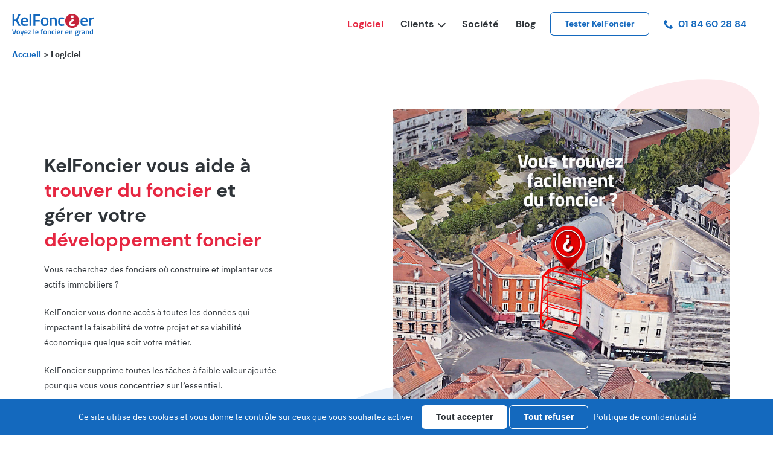

--- FILE ---
content_type: text/html; charset=UTF-8
request_url: https://kelfoncier.com/logiciel/
body_size: 9378
content:
<!DOCTYPE HTML><html class="no-js" lang="fr-FR"><head><meta charset="UTF-8" /><title>Logiciel | Kel Foncier</title>
<link rel='preload' href='https://kelfoncier.com/wp-content/themes/kelfoncier/assets/images/logo.svg' as='image' />
<meta name='robots' content='max-image-preview:large' />
	<style>img:is([sizes="auto" i], [sizes^="auto," i]) { contain-intrinsic-size: 3000px 1500px }</style>
	<meta name="description" content="Accélérez votre prospection foncière grâce à notre logicielC’est la plus grande base de données foncière en France Trouvez des parcelles" />
<meta name="keywords" content="logiciel" />
<script type="application/ld+json">{"@context":"https://schema.org","@type":"NewsArticle","author":"Kel Foncier","datePublished":"2022-09-22","dateModified":"2025-06-09","mainEntityOfPage":"https://kelfoncier.com/logiciel/","url":"https://kelfoncier.com/logiciel/","headline":"Logiciel","keywords":"logiciel","description":"Acc\u00e9l\u00e9rez votre prospection fonci\u00e8re gr\u00e2ce \u00e0 notre logicielC\u2019est la plus grande base de donn\u00e9es fonci\u00e8re en France Trouvez des parcelles","image":{"@type":"ImageObject","url":"https://kelfoncier.com/wp-content/uploads/2022/09/montage_logiciel.png","width":1074,"height":653},"publisher":{"@type":"Organization","name":"Kel Foncier","url":"https://kelfoncier.com","logo":{"@type":"ImageObject","url":"","width":0,"height":0}}}</script><style id='safe-svg-svg-icon-style-inline-css'>
.safe-svg-cover{text-align:center}.safe-svg-cover .safe-svg-inside{display:inline-block;max-width:100%}.safe-svg-cover svg{height:100%;max-height:100%;max-width:100%;width:100%}

</style>
<link rel="stylesheet" href="https://kelfoncier.com/wp-content/cache/minify/8e1ee.css" media="all" />








<script  src="https://kelfoncier.com/wp-content/cache/minify/511df.js"></script>


<link rel="EditURI" type="application/rsd+xml" title="RSD" href="https://kelfoncier.com/xmlrpc.php?rsd" />
<link rel="canonical" href="https://kelfoncier.com/logiciel/" />
<style>:root{--base-theme-color:#1469BE}</style><meta name="theme-color" content="#1469BE" /><meta name="msapplication-navbutton-color" content="#1469BE"><meta name="apple-mobile-web-app-status-bar-style" content="#1469BE"><meta name="viewport" content="width=device-width" /><script>document.documentElement.classList.remove("no-js");</script><link rel="icon" href="https://kelfoncier.com/wp-content/themes/kelfoncier/assets/images/favicon.png" sizes="32x32" />
<link rel="icon" href="https://kelfoncier.com/wp-content/themes/kelfoncier/assets/images/favicon.png" sizes="192x192" />
<link rel="apple-touch-icon" href="https://kelfoncier.com/wp-content/themes/kelfoncier/assets/images/favicon.png" />
<meta name="msapplication-TileImage" content="https://kelfoncier.com/wp-content/themes/kelfoncier/assets/images/favicon.png" />
</head><body class="page-template-default page page-id-78 cssc-is-responsive has-post-thumbnail post-name_logiciel"><a class="skiptomain" href="#maincontent">Aller au contenu principal</a><div class="cc-header-main__wrapper"><div class="centered-container cc-header-main centered-container--full"><header class="header-main" role="banner"><div translate="no" class="h1 main-title main-logo"><a href="https://kelfoncier.com"><img src="https://kelfoncier.com/wp-content/themes/kelfoncier/assets/images/logo.svg" fetchpriority="high" alt="Kel Foncier" /></a></div><a class="nav-toggle" role="button" href="#"><span></span></a><a title="" class="acfflex-link header-login-link"  rel="noopener"  target="_blank" href=""><span><i class="icon icon_user" aria-hidden="true"></i></span></a><div class="header-main__menu"><div class="header-main__menu-inner"><div class="main-menu__wrapper"><ul id="menu-main-menu" class="main-menu"><li id="menu-item-81" class="menu-item menu-item-type-post_type menu-item-object-page current-menu-item page_item page-item-78 current_page_item menu-item-81"><a href="https://kelfoncier.com/logiciel/" aria-current="page">Logiciel</a></li>
<li id="menu-item-22" class="menu-item menu-item-type-post_type menu-item-object-page menu-item-has-children menu-item-22"><a href="https://kelfoncier.com/clients/">Clients<span class="kelfoncier-menu-go"><i class="icon icon_down"></i></span></a>
<ul class="sub-menu">
	<li id="menu-item-174" class="menu-item menu-item-type-post_type menu-item-object-page menu-item-174"><a href="https://kelfoncier.com/promoteur-immobilier/">Promoteur immobilier</a></li>
	<li id="menu-item-173" class="menu-item menu-item-type-post_type menu-item-object-page menu-item-173"><a href="https://kelfoncier.com/bailleur-social/">Bailleur social</a></li>
	<li id="menu-item-169" class="menu-item menu-item-type-post_type menu-item-object-page menu-item-169"><a href="https://kelfoncier.com/energie-solaire-eolien/">Energie renouvelable solaire et éolien</a></li>
	<li id="menu-item-172" class="menu-item menu-item-type-post_type menu-item-object-page menu-item-172"><a href="https://kelfoncier.com/amenageur-marchand-de-bien-lotisseur-constructeur-de-maison-individuelle-agent-immobilier/">Marchands de bien &#038; Apporteur d&rsquo;affaires</a></li>
	<li id="menu-item-171" class="menu-item menu-item-type-post_type menu-item-object-page menu-item-171"><a href="https://kelfoncier.com/immobilier-d-entreprise-actifs-immobiliers/">Logistique et Retail</a></li>
</ul>
</li>
<li id="menu-item-109" class="menu-item menu-item-type-post_type menu-item-object-page menu-item-109"><a href="https://kelfoncier.com/societe-kel-foncier/">Société</a></li>
<li id="menu-item-20" class="menu-item menu-item-type-post_type menu-item-object-page menu-item-20"><a href="https://kelfoncier.com/blog/">Blog</a></li>
</ul></div><div class="header-main__aside"><a title="Tester KelFoncier" class="acfflex-link kelfoncier-button kelfoncier-button--secondary kelfoncier-button--secondary-blue"  rel="noopener"  href="https://kelfoncier.com/contact/"><span>Tester KelFoncier</span></a><a class="link-tel" href="tel:0184602884"><i class="icon icon_telephone" aria-hidden="true"></i>01 84 60 28 84</a><a title="" class="acfflex-link header-link"  rel="noopener"  target="_blank" href=""><span></span></a></div></div></div></header></div></div><div class="sticky-button"><a title="Tester KelFoncier" class="acfflex-link kelfoncier-button kelfoncier-button--red kelfoncier-button--round"  rel="noopener"  href="https://kelfoncier.com/contact/"><span>Tester KelFoncier</span></a></div><div id="content"><div id="maincontent"></div><div id="js-values" class="js-values"  data-page_title="Logiciel | Kel Foncier" data-body_class="page-template-default page page-id-78 cssc-is-responsive has-post-thumbnail post-name_logiciel" data-lang="fr,en,it,de" data-lang-fr="https://kelfoncier.com/logiciel/" data-lang-en="https://kelfoncier.com/en/" data-lang-it="https://kelfoncier.com/it/" data-lang-de="https://kelfoncier.com/de/"></div>
<div class="centered-container centered-container--full cc-breadcrumbs-wrapper"><div class="breadcrumbs-wrapper"><ul class="breadcrumbs" itemscope itemtype="https://schema.org/BreadcrumbList"><li itemprop="itemListElement" itemscope itemtype="https://schema.org/ListItem"><a itemprop="item" class="element-ariane element-ariane--home " href="https://kelfoncier.com"><span itemprop="name">Accueil</span></a><meta itemprop="position" content="1" /></li><li itemprop="itemListElement" itemscope itemtype="https://schema.org/ListItem"><strong  class="element-ariane element-ariane--single-page is-last"><span itemprop="name">Logiciel</span></strong><meta itemprop="position" content="2" /></li></ul></div></div><div class="centered-container cc-master-header centered-container--wider section-m" data-centered="0" data-master-header-type="full"><div class="master-header"><div class="master-header__grid simple-grid-tab"><div class="col-content"><div class="col-content__inner"><h1 class="field-title kelfoncier-title">KelFoncier vous aide à <u>trouver du foncier</u> et gérer votre <u>développement foncier</u></h1><div class="master-header__content cssc-content"><p>Vous recherchez des fonciers où construire et implanter vos actifs immobiliers ?</p>
<p>KelFoncier vous donne accès à toutes les données qui impactent la faisabilité de votre projet et sa viabilité économique quelque soit votre métier.</p>
<p>KelFoncier supprime toutes les tâches à faible valeur ajoutée pour que vous vous concentriez sur l&rsquo;essentiel.</p>
</div><div class="miniform"><form id="miniform" action="https://kelfoncier.com/contact/" method="get"><div class="miniform-grid"><div class="col-inp"><label class="sr-only" for="miniform_email">Votre email</label><input required class="project--field" placeholder="Votre email" name="miniform_email" id="miniform_email" type="email" /></div><div class="col-but"><button class="kelfoncier-button kelfoncier-button--red" type="submit"><span>Je teste gratuitement !</span></button></div></div></form></div></div></div><div class="col-image"><picture class="master-header__image"><img width="964" height="1042" src="https://kelfoncier.com/wp-content/uploads/2025/04/landing_page-e1749217984807.jpg" class="attachment-big size-big" alt="" loading="eager" decoding="async" fetchpriority="high" /></picture></div></div></div></div><div class="main-content">
    <div data-group="content-blocks"><section class="centered-container section-m cc-block--images_alternates"><div class="block--images_alternates"><h2 class="field-title kelfoncier-title">Voyez le développement foncier en grand</h2><ul class="images_alternates-list"><li><div class="images_alternates-list__item"><div class="images_alternates-list__grid simple-grid-tab"><div class="col-image"><div class="col-image-wrapper"><img width="640" height="496" src="https://kelfoncier.com/wp-content/uploads/2024/09/plu-2.png-640x496.jpg" class="attachment-medium size-medium" alt="" loading="lazy" decoding="async" /></div></div><div class="col-content"><div class="col-content-wrapper"><h3 class="field-title kelfoncier-title">La plus grande base de données géographiques à jour en France.<br />
<br />
« Toutes les données que rêvent d'avoir votre cartographe, informatique et data scientiste ».</h3><div class="field-text cssc-content"><ul>
<li>Tous les <strong>Plans Locaux d&rsquo;Urbanisme (PLU)</strong> à jour sur n&rsquo;importe quelle des 35000 communes de France et la visibilité sur les futures modifications de PLU</li>
<li>Tous les contraintes d&rsquo;urbanisme<strong> réglementaire</strong>, <strong>environnementales</strong>, et<strong> économiques</strong> qui impactent la faisabilité de votre projet immobilier à jour sur toute la France et adapté à votre métier</li>
<li>En<strong> 1 clic</strong> sur une parcelle ou un projet immobilier, accéder à la liste de toutes les<strong> règles et  contraintes</strong> qui impactent votre projet</li>
</ul>
</div></div></div></div></div></li><li><div class="images_alternates-list__item"><div class="images_alternates-list__grid simple-grid-tab"><div class="col-image"><div class="col-image-wrapper"><img width="640" height="477" src="https://kelfoncier.com/wp-content/uploads/2024/09/2b-640x477.jpeg" class="attachment-medium size-medium" alt="" loading="lazy" decoding="async" /></div></div><div class="col-content"><div class="col-content-wrapper"><h3 class="field-title kelfoncier-title">Tout savoir sur un foncier en 1 clic. <br />
<br />
Alors que ça vous aurait pris plusieurs semaines pour collecter ces mêmes informations sans assurance de tout identifier.</h3><div class="field-text cssc-content"><ul>
<li>Les <strong>informations clés</strong> sur le foncier ciblé constitué d&rsquo;une ou plusieurs parcelles</li>
<li>Le<strong> propriétaire</strong>, ses <strong>occupants</strong>, le <strong>syndic</strong> et la <strong>copropriété</strong>, leurs <strong>coordonnées</strong> et le reste de leur <strong>patrimoine immobilier</strong> ailleurs en France</li>
<li>La<strong> faisabilité</strong> de votre projet immobilier précalculée par nos chargés d&rsquo;étude en urbanisme anciens <strong>instructeurs de permis de construire en mairie</strong></li>
<li>La liste et la carte de toutes les<strong> règles et contraintes qui impactent</strong> votre foncier et bien entendu la confirmation de toutes celles qui n&rsquo;impactent PAS votre projet immobilier</li>
<li>Toutes les données descriptives sur les<strong> bâtiments</strong> construits existants, les<strong> transactions immobilières</strong> passées et les <strong>DPE</strong> en cours, le <strong>quartier</strong> et la <strong>ville</strong></li>
</ul>
</div></div></div></div></div></li><li><div class="images_alternates-list__item"><div class="images_alternates-list__grid simple-grid-tab"><div class="col-image"><div class="col-image-wrapper"><img width="640" height="433" src="https://kelfoncier.com/wp-content/uploads/2024/09/4b-abcdefghij-640x433.jpg" class="attachment-medium size-medium" alt="" loading="lazy" decoding="async" /></div></div><div class="col-content"><div class="col-content-wrapper"><h3 class="field-title kelfoncier-title">Votre suivi foncier comme sur Excel...<br />
<br />
... mais aidé de toutes les fonctionnalités d'un CRM dédié au développement foncier et qui élimine toutes les tâches à faible valeur ajoutée</h3><div class="field-text cssc-content"><p>Gérez directement dans KelFoncier comme si vous le faisiez sur Excel :</p>
<ul>
<li><span style="font-size: inherit;">Vos <strong>parcelles</strong> et vos<strong> projets</strong> et soyez<strong> alerté</strong> dès qu&rsquo;un événement majeur survient comme un changement de Plan Local d&rsquo;Urbanisme, de faisabilité,&#8230;</span></li>
<li><span style="font-size: inherit;">Vos<strong> contacts</strong></span></li>
<li><span style="font-size: inherit;">Vos <strong>rendez-vous</strong>, v</span><span style="font-size: inherit;">os <strong>relances</strong> et autres tâches</span></li>
<li>L&rsquo;envoi de <strong>courriers postaux</strong> directement depuis Internet et la liste des propriétaires à relancer par courrier</li>
<li>Vos <strong>points fonciers</strong> avec votre équipe</li>
<li>Le <strong>management</strong> de votre équipe de développement foncier</li>
</ul>
</div></div></div></div></div></li><li><div class="images_alternates-list__item"><div class="images_alternates-list__grid simple-grid-tab"><div class="col-image"><div class="col-image-wrapper"><img width="640" height="428" src="https://kelfoncier.com/wp-content/uploads/2024/09/recherche-avancee-de-parcelles-640x428.jpg" class="attachment-medium size-medium" alt="" loading="lazy" decoding="async" /></div></div><div class="col-content"><div class="col-content-wrapper"><h3 class="field-title kelfoncier-title">Une prospection foncière boostée....<br />
<br />
... par une recherche multicritères adaptée à votre métier et par la remontée automatique d'opportunités foncières sur votre secteur</h3><div class="field-text cssc-content"><ul>
<li>Trouvez des parcelles en saisissant le <strong>numéro de parcelle</strong> ou en la sélectionnant sur la carte</li>
<li>Affinez votre <strong>recherche</strong> avec plus de <strong>50 critères</strong> : réglementation, risques, prix, propriétaire&#8230;</li>
<li><strong>Comparez</strong> les parcelles qui vous intéressent</li>
<li>Remontée automatique d&rsquo;<strong>opportunités foncières</strong> sur votre secteur</li>
</ul>
</div></div></div></div></div></li></ul></div></section><section class="centered-container centered-container--thin section cc-block--contactsmall"><div class="block--contactsmall"><div class="simple-grid-tab"><div class="col-image"><div class="col-image__inner"><img width="636" height="640" src="https://kelfoncier.com/wp-content/uploads/2024/09/developpeur-foncier.jpg" class="attachment-medium size-medium" alt="" loading="lazy" decoding="async" /></div></div><div class="col-form"><div class="col-form__inner"><h2 class="field-title kelfoncier-title">Démarrer un essai gratuit illimité pendant 48 heures</h2><div class="wpucontactforms-form-wrapper"><form class="wpucontactforms__form" action="" aria-atomic="true" aria-live="assertive" method="post"    data-disallow-temp-email="1" data-disposable-domains="W10=" data-autofill="0"><div class="cssc-form cssc-form--default"><fieldset class="wpucontactforms-fieldset" data-wpucontactforms-group="1" data-wpucontactforms-group-id="0" data-visible="1"><div data-boxtype="text" data-required="true" data-boxid="contact_name" class="box box--contact_name"><label data-for-required="1" class="wpucontactform-itemlabel label-contact_name" id="label-default_form_contact_name" for="default_form_contact_name">Nom</label><input type="text"  id="default_form_contact_name" aria-labelledby="label-default_form_contact_name" name="contact_name"  aria-required="true"  required="required" class="input-text" autocomplete="familyname" value="" /><div data-error-invalid="Ce champ est invalide" data-error-choose="Une valeur doit être sélectionnée" data-error-empty="Ce champ ne devrait pas être vide" class="error" aria-live="polite"></div></div><div data-boxtype="email" data-required="true" data-boxid="contact_email" class="box box--contact_email"><label data-for-required="1" class="wpucontactform-itemlabel label-contact_email" id="label-default_form_contact_email" for="default_form_contact_email">E-mail</label><input type="email"  id="default_form_contact_email" aria-labelledby="label-default_form_contact_email" name="contact_email"  aria-required="true"  required="required" class="input-text" value="" /><div data-error-invalid="Il ne s’agit pas d’une adresse e-mail valide" data-error-suggest="Vouliez-vous dire : %s ?" data-error-choose="Une valeur doit être sélectionnée" data-error-empty="Ce champ ne devrait pas être vide" class="error" aria-live="polite"></div></div><div data-boxtype="number" data-required="true" data-boxid="contact_phone" class="box box--contact_phone"><label data-for-required="1" class="wpucontactform-itemlabel label-contact_phone" id="label-default_form_contact_phone" for="default_form_contact_phone">Téléphone</label><input type="number"  id="default_form_contact_phone" aria-labelledby="label-default_form_contact_phone" name="contact_phone"  aria-required="true"  required="required" class="input-text" autocomplete="phone" min="-99999" max="999999999999" value="" /><div data-error-invalid="Ce champ est invalide" data-error-choose="Une valeur doit être sélectionnée" data-error-empty="Ce champ ne devrait pas être vide" class="error" aria-live="polite"></div></div><div class="screen-reader-text"><label id="label-4431f05a7196010ce343786577ba6a3d" for="input-4431f05a7196010ce343786577ba6a3d">Si vous êtes humain, laissez ce champ vide</label><input aria-labelledby="label-4431f05a7196010ce343786577ba6a3d" id="input-4431f05a7196010ce343786577ba6a3d" tabindex="-1" name="4431f05a7196010ce343786577ba6a3d" type="text"/></div><div class="box--submit"><input type="hidden" name="form_id" value="default_form" /><input type="hidden" name="wpucontactforms_form_data" value="{&quot;post_id&quot;:78,&quot;acf_row_id&quot;:2}" /><input type="hidden" name="wpucontactforms_form_data_hash" value="a75c5770daa887c8557cf19df6b9d0e4" /><input type="hidden" name="page_url" value="aHR0cHM6Ly9rZWxmb25jaWVyLmNvbS9sb2dpY2llbC8=" /><input type="hidden" name="page_title" value="TG9naWNpZWwgIHwgIEtlbCBGb25jaWVy" /><input type="hidden" name="control_stripslashes" value="&quot;" /><input type="hidden" name="wpucontactforms_send" value="1" /><input type="hidden" name="action" value="wpucontactforms" /><input type="hidden" name="extra_hidden_fields" value="" /><button class="kelfoncier-button kelfoncier-button--red" type="submit"><span>Démarrer l’essai gratuit</span></button><div class="privacy-link-wrapper"><a class="privacy-policy-link" href="https://kelfoncier.com/rgpd-cnil/" rel="privacy-policy">Conformité RGPD et CNIL</a></div></div></fieldset></div></form></div></div></div></div></div></section><section class="centered-container cc-wpuacfflexible cc-block-faq cc-block-faq--faq  section-m"><div class="block--faq"><h2 class="field-title kelfoncier-title">Vous avez une question ?</h2><div class="faq-list__items"><dl  class="faq-list__item wpuacfflexfaq-list__item" itemscope="" itemtype="https://schema.org/Question" data-is-open="false"><dt itemprop="name" class="h3 field-question"><button aria-expanded="false" aria-controls="faq-un-developpeur-na-pas-le-temps-daller-prospecter-lintegralite-des-10000-parcelles-dune-commune-moyenne-en-france-la-recherche-avancee-de-kelfoncier-permet-de-cibler697e84efa2017"><span>Comment trouver du foncier ?</span></button></dt><dd id="faq-un-developpeur-na-pas-le-temps-daller-prospecter-lintegralite-des-10000-parcelles-dune-commune-moyenne-en-france-la-recherche-avancee-de-kelfoncier-permet-de-cibler697e84efa2017" class="block-answer" itemscope="" itemprop="acceptedAnswer" itemtype="https://schema.org/Answer"><div class="field-answer cssc-content" itemprop="text"><p>Un développeur n&rsquo;a pas le temps d&rsquo;aller prospecter l&rsquo;intégralité des 10000 parcelles d&rsquo;une commune (moyenne en France). La recherche avancée de KelFoncier permet de cibler les parcelles ciblées en fonction de son métier, du type de parcelle recherchée et du type de propriétaire pour ne travailler que les parcelles réellement pertinentes quand on va ensuite sur le terrain.</p></div></dd></dl><dl  class="faq-list__item wpuacfflexfaq-list__item" itemscope="" itemtype="https://schema.org/Question" data-is-open="false"><dt itemprop="name" class="h3 field-question"><button aria-expanded="false" aria-controls="[base64]"><span>Comment connaître le propriétaire d'une parcelle ?</span></button></dt><dd id="[base64]" class="block-answer" itemscope="" itemprop="acceptedAnswer" itemtype="https://schema.org/Answer"><div class="field-answer cssc-content" itemprop="text"><p>Sur Internet, il existe plusieurs bases de données publiques et privées qui permettent de connaitre le nom du propriétaire. Sur le terrain, le nom inscrit sur la boite aux lettres permet souvent de connaître l&rsquo;occupant qui peut s&rsquo;avérer être aussi le propriétaire mais cette démarche est par définition chronophage. Quand rien ne fonctionne, il est conseillé de demander un relevé de propriété au centre des impôts fonciers de la commune concernée.</p>
<p>KelFoncier affiche l&rsquo;ensemble des bases de données et des outils utilisées par les prospecteurs fonciers pour identifier le propriétaire d&rsquo;une parcelle conformément au règlement de protection des données personnelles (RGPD).</p></div></dd></dl><dl  class="faq-list__item wpuacfflexfaq-list__item" itemscope="" itemtype="https://schema.org/Question" data-is-open="false"><dt itemprop="name" class="h3 field-question"><button aria-expanded="false" aria-controls="faq-la-faisabilite-dune-parcelle-est-impactee-significativement-par-le-reglement-du-plan-local-durbanisme-et-ses-contraintes-graphiques-mais-egalement-pas-des-reglementations-nationales697e84efa20c6"><span>Comment réaliser une étude de faisabilité d'une parcelle ?</span></button></dt><dd id="faq-la-faisabilite-dune-parcelle-est-impactee-significativement-par-le-reglement-du-plan-local-durbanisme-et-ses-contraintes-graphiques-mais-egalement-pas-des-reglementations-nationales697e84efa20c6" class="block-answer" itemscope="" itemprop="acceptedAnswer" itemtype="https://schema.org/Answer"><div class="field-answer cssc-content" itemprop="text"><p>La faisabilité d&rsquo;une parcelle est impactée significativement par le règlement du Plan Local d&rsquo;Urbanisme et ses contraintes graphiques mais également pas des règlementations nationales et régionales qui peuvent interdire l&rsquo;implantation de votre actif immobilier ou en diminuer significativement la faisabilité ou l&rsquo;intérêt économique.</p>
<p>KelFoncier calcule une préfaisabilité et vous informe quelles sont les réglementations parmi les 250 recensées qui impactent la faisabilité de votre projet immobilier en fonction de votre métier.</p></div></dd></dl><dl  class="faq-list__item wpuacfflexfaq-list__item" itemscope="" itemtype="https://schema.org/Question" data-is-open="false"><dt itemprop="name" class="h3 field-question"><button aria-expanded="false" aria-controls="faq-dans-le-neuf-le-prix-dune-parcelle-correspond-a-un-pourcentage-du-projet-immobilier-quil-est-possible-de-commercialiser-pour-les-logements-bureaux-ce-pourcentage697e84efa212c"><span>Comment connaître le bon prix d'achat d'une parcelle ?</span></button></dt><dd id="faq-dans-le-neuf-le-prix-dune-parcelle-correspond-a-un-pourcentage-du-projet-immobilier-quil-est-possible-de-commercialiser-pour-les-logements-bureaux-ce-pourcentage697e84efa212c" class="block-answer" itemscope="" itemprop="acceptedAnswer" itemtype="https://schema.org/Answer"><div class="field-answer cssc-content" itemprop="text"><p>Dans le neuf, le prix d&rsquo;une parcelle correspond à un pourcentage :<br />
&#8211; du projet immobilier qu&rsquo;il est possible de commercialiser pour les logements, bureaux,&#8230; C<span style="font-size: inherit;">e pourcentage est fixe et en moyenne de 15% et peut monter jusqu&rsquo;à 25-30% lorsque les promoteurs font « monter les enchères ». Pour les bailleurs sociaux il est souvent de 5-7% lorsque ceux-ci accèdent à des terrains vendus par des collectivités locales et des administrations publiques et para-publiques à « prix d&rsquo;ami ». Dans les communes en zones tendues, le prix d&rsquo;achat d&rsquo;une parcelle pour le neuf peut être inférieur à ce que rapporte sa vente si l&rsquo;on vend le foncier tel quel dans le marché de l&rsquo;ancien. KelFoncier recense ainsi ces parcelles qui n&rsquo;ont pas d&rsquo;intérêt d&rsquo;être prospectées par les acteurs du neuf.</span><br />
&#8211; de ce que va rapporter un actif immobilier qu&rsquo;on souhaite garder dans le temps pour les centrales solaires au sol,&#8230;</p></div></dd></dl></div></div></section></div></div>
</div><div class="centered-container section--half cc-footer-top"><div class="footer-top"><div class="footer-top_grid simple-grid-tab"><div class="footer-top__part footer-top__part--contact"><h2 class="h5 footer-top__surtitle">Nous contacter</h2><a class="link-tel" href="tel:0184602884"><i class="icon icon_telephone" aria-hidden="true"></i>01 84 60 28 84</a><a class="link-mail" href="mailto:pro@kelfoncier.com"><i class="icon icon_mail" aria-hidden="true"></i>pro@kelfoncier.com</a></div><div class="footer-top__part footer-top__part--social"><h2 class="h5 footer-top__surtitle">Suivez-nous</h2><ul class="wputh-social-links footer__social"><li><a rel="me noreferrer noopener" href="https://www.linkedin.com/company/kelfoncier/" class="linkedin" title="Linkedin : Suivre Kel Foncier (s'ouvre dans une nouvelle fenêtre)" target="_blank"><i aria-hidden="true" class="icon icon_linkedin"></i></a></li><li><a rel="me noreferrer noopener" href="https://www.youtube.com/channel/UCz-LKv0qs8s0Jjc3X452y5w" class="youtube" title="Youtube : Suivre Kel Foncier (s'ouvre dans une nouvelle fenêtre)" target="_blank"><i aria-hidden="true" class="icon icon_youtube"></i></a></li></ul></div></div></div></div><div class="centered-container section--half cc-footer"><footer class="footer"><div class="footer-grid simple-grid-tab"><div class="col-menu"><div class="footer-menu__wrapper"><ul id="menu-footer-menu" class="footer-menu"><li id="menu-item-175" class="menu-item menu-item-type-post_type menu-item-object-page current-menu-item page_item page-item-78 current_page_item menu-item-175"><a href="https://kelfoncier.com/logiciel/" aria-current="page">Logiciel</a></li>
<li id="menu-item-177" class="menu-item menu-item-type-post_type menu-item-object-page menu-item-177"><a href="https://kelfoncier.com/societe-kel-foncier/">Société</a></li>
<li id="menu-item-25" class="menu-item menu-item-type-post_type menu-item-object-page menu-item-25"><a href="https://kelfoncier.com/blog/">Blog</a></li>
<li id="menu-item-176" class="menu-item menu-item-type-post_type menu-item-object-page menu-item-176"><a href="https://kelfoncier.com/faq/">FAQ</a></li>
<li id="menu-item-1985" class="menu-item menu-item-type-post_type menu-item-object-page menu-item-1985"><a href="https://kelfoncier.com/recrutement/">Recrutement</a></li>
<li id="menu-item-192" class="menu-item menu-item-type-post_type menu-item-object-page menu-item-192"><a href="https://kelfoncier.com/plan-du-site/">Plan du site</a></li>
<li id="menu-item-27" class="menu-item menu-item-type-post_type menu-item-object-page menu-item-has-children menu-item-27"><a href="https://kelfoncier.com/clients/">Clients</a>
<ul class="sub-menu">
	<li id="menu-item-168" class="menu-item menu-item-type-post_type menu-item-object-page menu-item-168"><a href="https://kelfoncier.com/promoteur-immobilier/">Promoteur immobilier</a></li>
	<li id="menu-item-167" class="menu-item menu-item-type-post_type menu-item-object-page menu-item-167"><a href="https://kelfoncier.com/bailleur-social/">Bailleur social</a></li>
	<li id="menu-item-163" class="menu-item menu-item-type-post_type menu-item-object-page menu-item-163"><a href="https://kelfoncier.com/energie-solaire-eolien/">Energie renouvelable solaire et éolien</a></li>
	<li id="menu-item-166" class="menu-item menu-item-type-post_type menu-item-object-page menu-item-166"><a href="https://kelfoncier.com/amenageur-marchand-de-bien-lotisseur-constructeur-de-maison-individuelle-agent-immobilier/">Professionnels de l&rsquo;immobilier</a></li>
	<li id="menu-item-165" class="menu-item menu-item-type-post_type menu-item-object-page menu-item-165"><a href="https://kelfoncier.com/immobilier-d-entreprise-actifs-immobiliers/">Immobilier d’entreprise</a></li>
</ul>
</li>
</ul></div></div><div class="col-actions"><div class="footer-link__wrapper"><a title="Contact" class="acfflex-link footer-link"  rel="noopener"  href="https://kelfoncier.com/contact/"><span>Contact</span></a></div><div class="footer-lang"><select id="footer-lang-select" name="footer-lang-select" class="languages wpu-pll-lang"><option selected="selected" value="https://kelfoncier.com/logiciel/" data-lang="fr">Français</option><option  value="https://kelfoncier.com/en/" data-lang="en">English</option><option  value="https://kelfoncier.com/it/" data-lang="it">Italiano</option><option  value="https://kelfoncier.com/de/" data-lang="de">Deutsch</option></select></div></div><div class="col-links"><div class="footer-apps"><h2 class="h5 footer-apps__title">Notre application</h2><a href="https://play.google.com/store/apps/details?id=com.kelquartier.kelfoncier.production&#038;hl=fr&#038;gl=FR"><img loading="lazy" src="https://kelfoncier.com/wp-content/themes/kelfoncier/assets/images/download-googleplay.svg" alt="Télécharger sur Google Play" /></a><a href="https://apps.apple.com/fr/app/kel-foncier/id1495257814"><img loading="lazy" src="https://kelfoncier.com/wp-content/themes/kelfoncier/assets/images/download-appstore.svg" alt="Télécharger sur l’App Store" /></a> </div><div class="footer-links"><ul><li>&copy; 2026 - Kel Foncier</li><li><a  href="https://kelfoncier.com/mentions-legales/"><span>Mentions légales</span></a></li></ul></div></div></div></footer></div><script id="wpu_pll_utilities-script-front-js-extra">
var wpu_pll_utilities_obj = {"autoredirect_localstoragekey":"wpu_pll_auto_redirect","autoredirect":"1"};
</script>
<script  src="https://kelfoncier.com/wp-content/cache/minify/90cc6.js"></script>

<script id="wpulivesearch_front_js-js-extra">
var wpulivesearch_settings = {"fulltext_and_filters":"1","fulltext_keys":["name"],"sort_results_callback":"","nb_items_in_pager":"9","load_all_default":"1","pager_load_more":"0","dynamic_url":"1","results_per_page":"12","inclusive_search":"","view_selected_multiple_values":"","view_selected_hide_values_label":"","view_selected_simple_replace_label":"","view_selected__before":"(","view_selected__after":")","minimal_fulltext_value":"1","minimal_numeric_value":"0","search_form_order":["search_form","filters","reset"],"plugin_version":"0.27.0"};
</script>
<script  src="https://kelfoncier.com/wp-content/cache/minify/2db54.js"></script>

<script src="https://kelfoncier.com/wp-content/plugins/wputarteaucitron/assets/tarteaucitron/tarteaucitron.min.js?ver=1.19.0" id="wputarteaucitron_main-js"></script>
<script id="wputarteaucitron_front_script-js-extra">
var wputarteaucitron_settings = {"ajax_url":"https:\/\/kelfoncier.com\/wp-admin\/admin-ajax.php","nonce":"5afd29907d","accept_all_cta":"1","deny_all_cta":"1","show_icon":"1","cookie_name":"tarteaucitron","hashtag":"#tarteaucitron","banner_message":"","banner_orientation":"bottom","icon_position":"BottomRight","privacy_page":"https:\/\/kelfoncier.com\/rgpd-cnil\/","custom_icon":"","matomocloud_id":"4","matomocloud_host":"https:\/\/matomo.kelfoncier.com\/","matomocloud_jspath":"https:\/\/matomo.kelfoncier.com\/matomo.js","services":{"matomocloud":{"setting_key":"matomocloud_id","user_key":"matomoId","extra":{"matomo_host":{"setting_key":"matomocloud_host","user_key":"matomoHost"},"matomo_jspath":{"setting_key":"matomocloud_jspath","user_key":"matomoCustomJSPath"}}}}};
</script>










<script  src="https://kelfoncier.com/wp-content/cache/minify/c666e.js"></script>

<script id="wpucontactforms-front-js-extra">
var wpucontactforms_obj = {"ajaxurl":"https:\/\/kelfoncier.com\/wp-admin\/admin-ajax.php","disposable_domains":"[base64]","allowed_url_params":"WyJ1dG1fc291cmNlIiwidXRtX21lZGl1bSIsInV0bV9jYW1wYWlnbiIsInV0bV90ZXJtIiwidXRtX2NvbnRlbnQiLCJnY2xpZCIsImZiY2xpZCJd","enable_custom_validation":"1"};
</script>
<script  src="https://kelfoncier.com/wp-content/cache/minify/f7c6f.js"></script>

<script>
(function() {
				var expirationDate = new Date();
				expirationDate.setTime( expirationDate.getTime() + 31536000 * 1000 );
				document.cookie = "pll_language=fr; expires=" + expirationDate.toUTCString() + "; path=/; secure; SameSite=Lax";
			}());

</script>
</body></html>
<!--
Performance optimized by W3 Total Cache. Learn more: https://www.boldgrid.com/w3-total-cache/

Mise en cache de page à l’aide de Disk 
Mibnifié utilisant Disk

Served from: kelfoncier.com @ 2026-01-31 23:40:47 by W3 Total Cache
-->

--- FILE ---
content_type: text/css
request_url: https://kelfoncier.com/wp-content/cache/minify/8e1ee.css
body_size: 17469
content:
.wpulivesearch-filter--multiple .value[data-disabled="1"]{display:none}#form_wpulivesearch[data-changed="0"] #wpulivesearch-reset{display:none}body #tarteaucitronRoot
#tarteaucitronAlertBig{box-sizing:border-box;font-family:sans-serif;font-size:14px!important}body #tarteaucitronAlertBig #tarteaucitronPrivacyUrl,
body #tarteaucitronAlertBig #tarteaucitronPrivacyUrlDialog,
body #tarteaucitronAlertBig #tarteaucitronDisclaimerAlert,
body #tarteaucitronAlertBig #tarteaucitronDisclaimerAlert
strong{font-family:sans-serif;font-size:inherit}body .tarteaucitronCTAButton,
body #tarteaucitron #tarteaucitronPrivacyUrl,
body #tarteaucitron #tarteaucitronPrivacyUrlDialog,
body #tarteaucitronRoot .tarteaucitronDeny,
body #tarteaucitronRoot
.tarteaucitronAllow{font-family:sans-serif!important;font-size:inherit!important}.wputh-content,body#tinymce.wp-editor{max-width:960px;font:13px/1.4 sans-serif}.wputh-content img,
body#tinymce.wp-editor
img{height:auto;max-width:100%}body#tinymce.wp-editor img.wp-more-tag{width:auto;height:16px;min-width:300px}.wputh-content ul,
.wputh-content p,
body#tinymce.wp-editor ul,
body#tinymce.wp-editor
p{margin-bottom:18px;font:inherit}.wputh-content ul:last-child,
.wputh-content p:last-child,
body#tinymce.wp-editor ul:last-child,
body#tinymce.wp-editor p:last-child{margin-bottom:0}.wputh-content ul:first-child,
.wputh-content p:first-child,
body#tinymce.wp-editor ul:first-child,
body#tinymce.wp-editor p:first-child{margin-top:0}.mce-content-body
table{width:100%}.mce-content-body
th{text-align:left}.mce-content-body
blockquote{margin:0;padding:1em;background-color:#F0F0F0}.wputh-video-container{position:relative;height:0;padding-top:35px;padding-bottom:56.25%;overflow:hidden}.wputh-video-container
iframe{position:absolute;top:0;left:0;width:100%;height:100%}.post-content-columns{-webkit-column-count:2;-moz-column-count:2;column-count:2;-webkit-column-gap:20px;-moz-column-gap:20px;column-gap:20px;margin-bottom:20px}.post-content-grid{display:table;width:100%;margin-bottom:1em;table-layout:fixed}.post-content-grid>.col{display:table-cell;padding:0
1em;vertical-align:top}.post-content-grid>.col:first-child{padding-left:0}.post-content-grid>.col:last-child{padding-right:0}@media(max-width:767px){.post-content-grid{display:block;margin:0}.post-content-grid>.col{display:block;padding:0
0 1em}}.wputinymce-table{width:100%;table-layout:fixed}.wputinymce-table
th{text-align:left}.skiptomain{z-index:999;position:absolute;top:-1000px;left:-1000px;width:1px;height:1px;overflow:hidden;text-align:center;font-size:14px;font-weight:bold;line-height:3;color:#000;background-color:#F0F0F0}a.skiptomain:active,a.skiptomain:focus,a.skiptomain:hover{top:5px;left:5px;width:auto;height:auto;padding:0
1em;overflow:visible;outline:1px
solid #999;box-shadow:0 0 5px 1px rgba(0,0,0,0.6)}.screen-reader-text{z-index:1;position:absolute!important;top:-1999px;left:-5999px;width:1px;height:1px;overflow:hidden;clip:rect(1px,1px,1px,1px)}.screen-reader-text:focus{display:block;z-index:100000;top:5px;left:5px;width:auto;height:auto;padding:15px
23px 14px;border-radius:3px;clip:auto !important;text-decoration:none;font-size:14px;font-size:0.875rem;font-weight:bold;line-height:normal;color:#21759b;background-color:#f1f1f1;box-shadow:0 0 2px 2px rgba(0,0,0,0.6)}.sticky{}.wp-caption-text{}.gallery-caption{}.bypostauthor{}.wp-video{width:100%!important;max-width:100%!important}.wp-video>br{display:none}.alignleft{float:left;margin:0
1em 1em 0}.aligncenter{display:block;margin:0
auto 1em;text-align:center}.alignright{float:right;margin:0
0 1em 1em}.alignnone{display:block;float:none;clear:both;margin:0
0 1em 0}.size-full{float:none;clear:both;width:100%;height:auto;margin:0
0 1em 0}.hentry:after{content:'';display:block;clear:both;height:1px}.gallery{display:block;z-index:1;clear:both;position:relative;margin:0
0 1em 0}.gallery>.gallery-item{display:inline-block;margin-top:-1px;text-align:center;vertical-align:top}.gallery > .gallery-item
a{display:block;line-height:1}.gallery > .gallery-item
img{display:block;width:100%}.gallery-columns-1>.gallery-item{width:100%}.gallery-columns-2>.gallery-item{width:50%}.gallery-columns-3>.gallery-item{width:33.3%}.gallery-columns-4>.gallery-item{width:25%}.gallery-columns-5>.gallery-item{width:20%}.gallery-columns-6>.gallery-item{width:16.6%}.gallery-columns-7>.gallery-item{width:14.28%}.gallery-columns-8>.gallery-item{width:12.5%}.gallery-columns-9>.gallery-item{width:11.1%}html[lang]{margin-top:0!important}@media (max-width:782px){html{z-index:1;position:relative}#wpadminbar{position:relative}.has--opened-main-menu
#wpadminbar{display:none}}@media (min-width:783px){#wpadminbar:after{content:'';z-index:1;position:absolute;top:100%;right:0;left:0;height:15px;margin:auto;background-color:transparent}#wpadminbar{-webkit-transition:-webkit-transform 0.3s ease;transition:transform 0.3s ease;-webkit-transform:translate3d(0,-100%,0);transform:translate3d(0,-100%,0)}#wpadminbar:focus-within,#wpadminbar:hover{-webkit-transform:translate3d(0,0%,0);transform:translate3d(0,0%,0)}}@media (max-width:374px){#wpadminbar{display:none}}body:after{content:"";position:absolute !important;top:0 !important;left:-100vw !important;width:1px !important;height:1px !important;overflow:hidden !important;white-space:nowrap !important;opacity:0.001 !important}@media (min-width:1024px){body:after{content:"desktop"}}@media (min-width:1500px){body:after{content:"large"}}@media (max-width:1023px){body:after{content:"tablet"}}@media (max-width:767px){body:after{content:"mobile"}}@media (max-width:500px){body:after{content:"tiny"}}html,body,div,span,applet,object,iframe,h1,h2,h3,h4,h5,h6,p,blockquote,pre,a,abbr,acronym,address,big,cite,code,del,dfn,em,font,img,ins,kbd,q,s,samp,small,strike,strong,sub,sup,tt,var,b,u,i,center,dl,dt,dd,ol,ul,li,fieldset,form,label,legend,table,caption,tbody,tfoot,thead,tr,th,td,article,aside,audio,canvas,datalist,details,figure,footer,header,menu,nav,section,video,abbr,mark,meter,time,progress,output{margin:0;padding:0;border:0;font:inherit;font-size:100%;vertical-align:baseline;outline:0;background:transparent no-repeat top left}ol,ul{list-style:none}blockquote,q{quotes:none}blockquote:before,blockquote:after,q:before,q:after{content:""}a,ins{text-decoration:none}article,aside,audio,canvas,details,figure,figcaption,footer,header,hgroup,menu,main,nav,section,video{display:block}abbr,mark,meter,time,progress,output{display:inline}table{width:100%;border-collapse:collapse;border-spacing:0}nav
ul{list-style:none}input,button,select{vertical-align:middle}input[type=radio],input[type=checkbox]{margin:0;vertical-align:text-bottom}select
option{color:#000 !important}textarea{resize:vertical}input:focus{outline:0}input:-webkit-autofill{background-color:#ccc !important}input[type=number],input[type=search]{-webkit-appearance:textfield !important;appearance:textfield !important}input::-webkit-outer-spin-button,input::-webkit-inner-spin-button{-webkit-appearance:none;margin:0}input[type=search]::-webkit-search-decoration,input[type=search]::-webkit-search-cancel-button,input[type=search]::-webkit-search-results-button,input[type=search]::-webkit-search-results-decoration{-webkit-appearance:none;width:0;height:0}button{font:inherit;color:inherit}input[type=date]::-webkit-clear-button,input[type=date]::-webkit-inner-spin-button,input[type=date]::-webkit-calendar-picker-indicator{display:none}input[type=submit]::-moz-focus-inner,input[type=button]::-moz-focus-inner,button::-moz-focus-inner{margin:0;padding:0;border:0}input[type=submit],input[type=image],button{cursor:pointer}iframe,img,object,video{max-width:100%;border:0}img{height:auto}.gm-style img,
.gmnoprint
img{max-width:none}img,input[type=image]{vertical-align:bottom}p
img{vertical-align:baseline}[hidden]{display:none}html{min-height:100%;background:#fff}body{position:relative;min-height:100%;font:62.5%/1 sans-serif;color:#212121;background:inherit;-webkit-text-size-adjust:none}h1,.h1,h2,.h2,h3,.h3,h4,.h4,h5,.h5,h6,.h6{display:block;margin-bottom:0.5em;font-weight:bold;line-height:1.3}h1,.h1{font-size:25px}h2,.h2{font-size:20px}h3,.h3{font-size:15px}h4,.h4{font-size:13px}h5,.h5{font-size:12px}h6,.h6{font-size:11px}p,dl,li{font-size:13px;line-height:1.4}p{margin-bottom:1.4em}blockquote p:last-child,p:last-child{margin-bottom:0}del{text-decoration:line-through}ins{border-bottom:1px dotted #DDD}mark{background-color:#FF9}i,em{font-style:italic}b,strong{font-weight:bold}sub,sup{position:relative;margin:0
1px;font-size:0.8em;line-height:0;vertical-align:baseline}sup{top:-0.5em}sub{bottom:-0.25em}small{font-size:0.8em}abbr[title],acronym[title]{-webkit-text-decoration:underline dotted;text-decoration:underline dotted;cursor:help}blockquote{display:block;padding:0.5em 0 0.5em 1em;border-left:5px solid rgba(0,0,0,0.1);font-size:inherit}hr{clear:both;margin:1em
0;border:0;border-top:1px solid rgba(0,0,0,0.3)}.cssc-content:after,.cssc-grid:before,.cssc-grid:after,.clearfix:after,.subfloat:after{content:" ";display:block;visibility:hidden;clear:both;max-height:0;overflow:hidden}hr[class*=clearfix]{height:0;margin:0;border:0;outline:0;background:transparent}::selection{color:#000;background:rgba(51,102,153,0.3)}a{}a{color:#69C}a:focus,a:hover{color:#369}a:active{color:#000}a:focus:not(:hover){outline:1px
dotted rgba(0,0,0,0.3);outline-offset:2px}a:focus:not(:focus-visible){outline:none}a
img{opacity:0.999}a:hover
img{opacity:0.8}a img,.cssc-btn{outline:1px
solid transparent;transition:opacity 0.3s ease}a,input,button,textarea,.cssc-button{transition:border-color 0.3s ease,background 0.3s ease,color 0.3s ease}@media (prefers-reduced-motion:reduce){*:before,*:after,*{-webkit-animation-duration:0.01ms !important;animation-duration:0.01ms !important;-webkit-animation-iteration-count:1 !important;animation-iteration-count:1 !important;transition-duration:0.01ms !important;scroll-behavior:auto !important}}script{display:none !important}i i,
em
em{font-style:normal}b b,
strong
strong{font-weight:normal}.cssc-visually-hidden,.cssc-sr-only{position:absolute !important;top:0 !important;left:-100vw !important;width:1px !important;height:1px !important;overflow:hidden !important;white-space:nowrap !important;opacity:0.001 !important}dialog{padding:1em;border:1px
solid;font:inherit;vertical-align:baseline;outline:0;color:#000;background:transparent no-repeat top left;background-color:#FFF}dialog::-webkit-backdrop{opacity:0.75;background-color:#000}dialog::backdrop{opacity:0.75;background-color:#000}.nav-toggle{display:inline-block;z-index:1;position:relative;font-size:5px;vertical-align:middle;-webkit-user-select:none;user-select:none;-webkit-tap-highlight-color:rgba(0,0,0,0)}.nav-toggle
span{right:0;bottom:0;margin:auto}.nav-toggle span:before,
.nav-toggle span:after{content:"";-webkit-transform-origin:center center;transform-origin:center center}.nav-toggle span,.nav-toggle span:before,.nav-toggle span:after{z-index:1;position:absolute;top:0;left:0}.nav-toggle{width:6em;height:5em;color:#000;transition:all 0.3s ease}.nav-toggle span:before{margin-top:-2em}.nav-toggle span:after{margin-top:2em}.nav-toggle span,.nav-toggle span:before,.nav-toggle span:after{width:6em;height:1em;border-radius:1px;background-color:currentColor;transition:-webkit-transform 0.3s ease;transition:transform 0.3s ease;transition:transform 0.3s ease,-webkit-transform 0.3s ease}[data-bodypanel=has--opened-main-menu] .nav-toggle span,
.has--opened-main-menu .nav-toggle
span{height:1px;background:transparent}[data-bodypanel=has--opened-main-menu] .nav-toggle span:before,
.has--opened-main-menu .nav-toggle span:before{margin-top:0;-webkit-transform:rotate(135deg);transform:rotate(135deg)}[data-bodypanel=has--opened-main-menu] .nav-toggle span:after,
.has--opened-main-menu .nav-toggle span:after{margin-top:0;-webkit-transform:rotate(-135deg);transform:rotate(-135deg)}.cssc-content{box-sizing:border-box;width:100%;max-width:61em;font-size:14px;line-height:1.5}.cssc-content:after{content:"";display:table;clear:both}.cssc-content blockquote,
.cssc-content p,
.cssc-content ul,
.cssc-content
li{font:inherit;-webkit-hyphens:auto;hyphens:auto;word-wrap:break-word}.cssc-content h2,
.cssc-content h3,
.cssc-content
h4{margin-bottom:0.5em;font:inherit;font-size:1.1em;font-weight:bold}.cssc-content
h2{font-size:1.8em}.cssc-content
h3{font-size:1.4em}.cssc-content * + h2,
.cssc-content *:not(h2):not(h4) + h3,
.cssc-content *:not(h2):not(h3)+h4{margin-top:1em}.cssc-content
ul{list-style:inside disc}.cssc-content ul
ul{list-style-type:circle}.cssc-content
ol{list-style:inside decimal}.cssc-content dd+dt{margin-top:0.5em}.cssc-content
dt{font-weight:bold}.cssc-content>video,.cssc-content>iframe{width:100%}.cssc-content
.alignleft{float:left;margin:0
1em 0.5em 0}.cssc-content
.aligncenter{display:block;margin-right:auto;margin-left:auto}.cssc-content
.alignright{float:right;margin:0
0 0.5em 1em}.cssc-content ul ul,
.cssc-content ol
ol{margin-bottom:0;padding-left:1em}.cssc-content blockquote
p{margin-bottom:0.5em}.cssc-content p,
.cssc-content blockquote,
.cssc-content table,
.cssc-content address,
.cssc-content>iframe,
.cssc-content>video,
.cssc-content dl,
.cssc-content ol,
.cssc-content ul,.cssc-content,.cssc-block{margin-bottom:1.5em}.cssc-content dl:last-child,
.cssc-content ol:last-child,
.cssc-content ul:last-child,
.cssc-content blockquote:last-child,
.cssc-content blockquote p:last-child,
.cssc-content p:last-child,.cssc-block:last-child{margin-bottom:0}.wpuacfflexfaq-list__item .field-question button,.slick-dots button,.slick-arrow,
.buttonreset,
.kelfoncier-button,
html body #tarteaucitronRoot #tarteaucitronAlertBig #tarteaucitronCloseAlert,
html body #tarteaucitronRoot #tarteaucitronAlertBig .tarteaucitronDeny,
html body #tarteaucitronRoot #tarteaucitronAlertBig .tarteaucitronAllow,.cssc-button{display:inline-block;z-index:1;position:relative;-webkit-appearance:none;box-sizing:border-box;margin:0;padding:0;border:0;border-radius:0;text-align:center;text-decoration:none;font:inherit;white-space:nowrap;vertical-align:inherit;background:transparent;-webkit-background-clip:padding-box;cursor:pointer;-webkit-user-select:none;user-select:none;-webkit-user-drag:none;-moz-user-drag:-moz-none;-webkit-tap-highlight-color:rgba(0,0,0,0);-webkit-tap-highlight-color:transparent}.wpuacfflexfaq-list__item .field-question button::-moz-focus-inner,.slick-dots button::-moz-focus-inner,.slick-arrow::-moz-focus-inner,
.buttonreset::-moz-focus-inner,
.kelfoncier-button::-moz-focus-inner,
html body #tarteaucitronRoot #tarteaucitronAlertBig #tarteaucitronCloseAlert::-moz-focus-inner,
html body #tarteaucitronRoot #tarteaucitronAlertBig .tarteaucitronDeny::-moz-focus-inner,
html body #tarteaucitronRoot #tarteaucitronAlertBig .tarteaucitronAllow::-moz-focus-inner,.cssc-button::-moz-focus-inner{padding:0;border:0}.wpuacfflexfaq-list__item .field-question button:active,.slick-dots button:active,.slick-arrow:active,.wpuacfflexfaq-list__item .field-question button:hover,.slick-dots button:hover,.slick-arrow:hover,.wpuacfflexfaq-list__item .field-question button:focus,.slick-dots button:focus,.slick-arrow:focus,
.buttonreset:active,
.buttonreset:hover,
.buttonreset:focus,
.kelfoncier-button:active,
html body #tarteaucitronRoot #tarteaucitronAlertBig #tarteaucitronCloseAlert:active,
html body #tarteaucitronRoot #tarteaucitronAlertBig .tarteaucitronDeny:active,
html body #tarteaucitronRoot #tarteaucitronAlertBig .tarteaucitronAllow:active,
.kelfoncier-button:hover,
html body #tarteaucitronRoot #tarteaucitronAlertBig #tarteaucitronCloseAlert:hover,
html body #tarteaucitronRoot #tarteaucitronAlertBig .tarteaucitronDeny:hover,
html body #tarteaucitronRoot #tarteaucitronAlertBig .tarteaucitronAllow:hover,
.kelfoncier-button:focus,
html body #tarteaucitronRoot #tarteaucitronAlertBig #tarteaucitronCloseAlert:focus,
html body #tarteaucitronRoot #tarteaucitronAlertBig .tarteaucitronDeny:focus,
html body #tarteaucitronRoot #tarteaucitronAlertBig .tarteaucitronAllow:focus,.cssc-button:active,.cssc-button:hover,.cssc-button:focus{text-decoration:none;outline:0}.wpuacfflexfaq-list__item .field-question button[disabled],.slick-dots button[disabled],[disabled].slick-arrow,
.buttonreset[disabled],
[disabled].kelfoncier-button,
html body #tarteaucitronRoot #tarteaucitronAlertBig [disabled]#tarteaucitronCloseAlert,
html body #tarteaucitronRoot #tarteaucitronAlertBig [disabled].tarteaucitronDeny,
html body #tarteaucitronRoot #tarteaucitronAlertBig [disabled].tarteaucitronAllow,.cssc-button[disabled]{cursor:default}.cssc-button{padding:0
1.5em;font-family:sans-serif;font-style:normal;font-weight:normal;line-height:2.5;vertical-align:middle;background:#fff}.kelfoncier-button:before,
html body #tarteaucitronRoot #tarteaucitronAlertBig #tarteaucitronCloseAlert:before,
html body #tarteaucitronRoot #tarteaucitronAlertBig .tarteaucitronDeny:before,
html body #tarteaucitronRoot #tarteaucitronAlertBig .tarteaucitronAllow:before,.kelfoncier-button:after,
html body #tarteaucitronRoot #tarteaucitronAlertBig #tarteaucitronCloseAlert:after,
html body #tarteaucitronRoot #tarteaucitronAlertBig .tarteaucitronDeny:after,
html body #tarteaucitronRoot #tarteaucitronAlertBig .tarteaucitronAllow:after,.cssc-button:before,.cssc-button:after{vertical-align:0}.kelfoncier-button:before,
html body #tarteaucitronRoot #tarteaucitronAlertBig #tarteaucitronCloseAlert:before,
html body #tarteaucitronRoot #tarteaucitronAlertBig .tarteaucitronDeny:before,
html body #tarteaucitronRoot #tarteaucitronAlertBig .tarteaucitronAllow:before,.cssc-button:before{margin-right:0.5em}.kelfoncier-button:after,
html body #tarteaucitronRoot #tarteaucitronAlertBig #tarteaucitronCloseAlert:after,
html body #tarteaucitronRoot #tarteaucitronAlertBig .tarteaucitronDeny:after,
html body #tarteaucitronRoot #tarteaucitronAlertBig .tarteaucitronAllow:after,.cssc-button:after{margin-left:0.5em}.cssc-button-icn-large:before,.cssc-button-icn-large:after{font-size:1.15em}.cssc-button--wide{display:block;width:100%}@media (max-width:767px){.cssc-button--wide-mobile{display:block;width:100%}}@media (max-width:500px){.cssc-button--wide-tiny{display:block;width:100%}}.cssc-form{clear:both}.cssc-form:after,
.form-append:after,
.cssc-form .twoboxes:after,
.cssc-form .box:after{content:" ";display:block;visibility:hidden;clear:both;height:0}.cssc-form
.box{z-index:1;position:relative;vertical-align:baseline}.cssc-form .submit-box{z-index:1;position:relative}.cssc-form .submit-box
button{z-index:1;position:absolute;top:0;right:0}.cssc-form .twoboxes
.box{float:left;box-sizing:border-box;width:50%}.cssc-form .twoboxes .box:first-child{padding-right:10px}.cssc-form .twoboxes .box+.box{padding-left:10px}@media (max-width:1023px){.cssc-form .twoboxes .box:first-child{padding-right:9px}.cssc-form .twoboxes .box+.box{padding-left:9px}}@media (max-width:767px){.cssc-form .twoboxes .box + .box,
.cssc-form .twoboxes
.box{display:block;float:none;width:auto;padding-right:0 !important;padding-left:0 !important}}.cssc-form .fake-label,
.cssc-form
label{display:block;line-height:inherit}.float-form .fake-label,
.float-form
label{position:absolute;top:0;left:0}.cssc-form .radio-box label,
.cssc-form.block-form .radio-box label,
.cssc-form.float-form .radio-box label,
.cssc-form .checked-box label,
.cssc-form.block-form .checked-box label,
.cssc-form.float-form .checked-box
label{display:inline-block;position:static;width:auto;padding:0;font-weight:normal;line-height:inherit;vertical-align:baseline}textarea{max-width:100%;overflow:auto;resize:vertical}input[type=submit],input[type=image],button{cursor:pointer}.cssc-form input[type=radio],
.cssc-form input[type=checkbox]{vertical-align:0}.inputreset,
.project--field,
.cssc-form .box select,
.cssc-form .box textarea,
.cssc-form .box .fake-upload-cover,
.cssc-form .box input[type=tel],
.cssc-form .box input[type=number],
.footer-lang select,
.inputbase,
.cssc-form textarea,
.cssc-form .fake-input,
.cssc-form input[type=text],
.cssc-form input[type=url],
.cssc-form input[type=email],
.cssc-form input[type=search],
.cssc-form input[type=password]{-webkit-appearance:none;-moz-appearance:none;box-sizing:border-box;width:100%;margin:0;padding:0;border:0;border-radius:0;font-family:inherit;vertical-align:middle;outline:0}.cssc-form .fake-input{display:inline-block}.cssc-form .fake-input,
.cssc-form [disabled]{cursor:not-allowed}.cssc-select,
.footer-lang select,
.cssc-form .box
select{display:block;-webkit-appearance:none;appearance:none;box-sizing:border-box;width:100%;border:none;border-radius:0;overflow:hidden;text-align:left;text-indent:0.01px;text-overflow:ellipsis;font:inherit;line-height:1;white-space:nowrap;color:inherit;background:transparent;cursor:pointer;-ms-appearance:none}.cssc-select[multiple],
.footer-lang select[multiple],
.cssc-form .box select[multiple]{overflow-y:auto}.cssc-select::-ms-expand,
.footer-lang select::-ms-expand,
.cssc-form .box select::-ms-expand{display:none}.cssc-select:focus,
.footer-lang select:focus,
.cssc-form .box select:focus{outline:none}.cssc-form
small{display:block}.cssc-form.block-form .side-small{z-index:1;position:absolute;top:0;right:0}.cssc-form .box.has-autocomplete{z-index:2}.cssc-form .box-autocomplete{z-index:1;position:absolute;top:100%;right:0;left:0;margin-top:1px;background-color:#fff}.form-append{min-height:1px}.form-append>*{float:left;width:auto}@media (max-width:767px){.float-form.cssc-form--responsive
.box{padding-left:0 !important}.float-form.cssc-form--responsive .fake-label,
.float-form.cssc-form--responsive .box:not(.checked-box):not(.radio-box) label{display:block;position:static;width:auto !important;padding-right:0 !important;text-align:left}.float-form.cssc-form--responsive .box .long-label{line-height:inherit !important}}.fake-checkbox,.fake-radio{display:inline-block;z-index:1;position:relative;width:1em;height:1em;overflow:hidden;text-align:center;font-size:16px;line-height:1;vertical-align:-3px;background-color:#CCC;-webkit-user-select:none;user-select:none}.fake-checkbox input,
.fake-radio
input{z-index:1;position:absolute;top:-0.5em;left:-0.5em;font-size:2em;opacity:0.01;-webkit-transform:scale(10);transform:scale(10);cursor:pointer}.fake-checkbox span,
.fake-radio
span{z-index:0;position:absolute;top:0;right:0;bottom:0;left:0;margin:auto;opacity:0;transition:all 0.3s ease;-webkit-transform:translateZ(0);transform:translateZ(0)}.fake-radio input:checked + span,
.fake-checkbox input:checked+span{opacity:0.9999}.fake-checkbox span:before{content:"✓";font-size:0.8em;color:#333}.fake-radio,
.fake-radio
span{border-radius:99px}.fake-radio
span{border:5px
solid #CCC;background-color:#333}input[type=radio]:not(:last-child),input[type=checkbox]:not(:last-child){z-index:1;position:absolute;top:auto;left:-9999px;opacity:0.01}input[type=radio]~.label-main,input[type=radio]+.label,input[type=radio]+label,input[type=checkbox]~.label-main,input[type=checkbox]+.label,input[type=checkbox]+label{display:block;z-index:1;position:relative;padding-left:2em}input[type=radio]~.label-main:before,input[type=radio]+.label:before,input[type=radio]+label:before,input[type=checkbox]~.label-main:before,input[type=checkbox]+.label:before,input[type=checkbox]+label:before{content:"✓";z-index:1;position:absolute;top:0;left:0;width:1em;height:1em;margin:auto;border:1px
solid #000;text-align:center;line-height:1;color:transparent;transition:all 0.3s ease}input[type=radio]:checked~.label-main:before,input[type=radio]:checked+.label:before,input[type=radio]:checked+label:before,input[type=checkbox]:checked~.label-main:before,input[type=checkbox]:checked+.label:before,input[type=checkbox]:checked+label:before{color:inherit}input[type=radio]~.label-main:before,input[type=radio]+.label:before,input[type=radio]+label:before{content:"•";border-radius:999px}@media (min-width:1024px){.main-menu__wrapper{z-index:1;position:relative}.main-menu{z-index:1;position:relative}.main-menu>.menu-item{display:inline-block}.main-menu>.menu-item>.sub-menu{visibility:hidden;z-index:1;position:absolute;top:100%;left:0;width:100%;opacity:0;background-color:#fff}.main-menu>.is-active.menu-item>.sub-menu,.main-menu>.menu-item:hover>.sub-menu{display:block;visibility:visible;opacity:0.999}}@media (max-width:1023px){.header-main__menu{visibility:hidden;z-index:10;position:fixed;top:0;right:0;bottom:0;left:0;margin:auto;opacity:0;background-color:#fff;transition:opacity 0.3s ease,visibility 0.3s ease;pointer-events:none}.has--opened-main-menu .header-main__menu{visibility:visible;opacity:0.999;pointer-events:initial}.header-main__menu-inner{padding:20px}.main-menu>.menu-item{z-index:1;position:relative}.main-menu>.menu-item>.sub-menu{display:none}.main-menu>.is-active.menu-item>.sub-menu{display:block}}.cssc-grid{display:block;clear:both;max-width:100%}.cssc-grid:before,.cssc-grid:after{content:" ";display:block;visibility:hidden;clear:both;max-height:0;overflow:hidden}.cssc-grid>*{float:left;min-height:1px}.fluid-grid{z-index:1;position:relative;width:auto;margin:0
-10px;max-width:none}.fluid-grid>*{box-sizing:border-box;margin-bottom:20px;padding:0
10px}.fluid-grid--0{margin:0}.fluid-grid--0>*{padding:0}.col-8p{width:8.33%}.col-10p{width:10%}.col-16p{width:16.66%}.col-20p{width:20%}.col-25p{width:25%}.col-30p{width:30%}.col-33p{width:33.333%}.col-40p{width:40%}.col-45p{width:45%}.col-50p{width:50%}.col-55p{width:55%}.col-60p{width:60%}.col-66p{width:66.667%}.col-70p{width:70%}.col-75p{width:75%}.col-80p{width:80%}.col-90p{width:90%}.col-100p{width:100%}@media (max-width:1023px){.fluid-grid{margin:0
-9px}.fluid-grid>*{margin-bottom:18px;padding:0
9px}.tab--fluid-grid--20{margin:0
-20px}.tab--fluid-grid--20>*{padding:0
20px}.tab--fluid-grid--10{margin:0
-10px}.tab--fluid-grid--10>*{padding:0
10px}.tab--col-8p{width:8.33%}.tab--col-10p{width:10%}.tab--col-16p{width:16.66%}.tab--col-20p{width:20%}.tab--col-25p{width:25%}.tab--col-30p{width:30%}.tab--col-33p{width:33.333%}.tab--col-40p{width:40%}.tab--col-45p{width:45%}.tab--col-50p{width:50%}.tab--col-55p{width:55%}.tab--col-60p{width:60%}.tab--col-66p{width:66.667%}.tab--col-70p{width:70%}.tab--col-75p{width:75%}.tab--col-80p{width:80%}.tab--col-90p{width:90%}.tab--col-100p{width:100%}}@media (max-width:767px){.fluid-grid{margin:0
-8px}.fluid-grid>*{margin-bottom:16px;padding:0
8px}.tabv--col-8p{width:8.33%}.tabv--col-10p{width:10%}.tabv--col-16p{width:16.66%}.tabv--col-20p{width:20%}.tabv--col-25p{width:25%}.tabv--col-30p{width:30%}.tabv--col-33p{width:33.333%}.tabv--col-40p{width:40%}.tabv--col-45p{width:45%}.tabv--col-50p{width:50%}.tabv--col-55p{width:55%}.tabv--col-60p{width:60%}.tabv--col-66p{width:66.667%}.tabv--col-70p{width:70%}.tabv--col-75p{width:75%}.tabv--col-80p{width:80%}.tabv--col-90p{width:90%}.tabv--col-100p{width:100%}}@media (max-width:500px){.mob--col-8p{width:8.33%}.mob--col-10p{width:10%}.mob--col-16p{width:16.66%}.mob--col-20p{width:20%}.mob--col-25p{width:25%}.mob--col-30p{width:30%}.mob--col-33p{width:33.333%}.mob--col-40p{width:40%}.mob--col-45p{width:45%}.mob--col-50p{width:50%}.mob--col-55p{width:55%}.mob--col-60p{width:60%}.mob--col-66p{width:66.667%}.mob--col-70p{width:70%}.mob--col-75p{width:75%}.mob--col-80p{width:80%}.mob--col-90p{width:90%}.mob--col-100p{width:100%}}.centered-container{z-index:1;clear:both;position:relative;box-sizing:border-box;width:100%;text-align:center}.centered-container>*{box-sizing:border-box;width:auto;margin-right:auto;margin-left:auto;max-width:1030px;text-align:left}.centered-container .cc-full{width:auto;max-width:none}.centered-container .cc-full-bg,
.centered-container .cc-full-image{z-index:1;position:absolute;top:0;left:0;width:100%;height:100%;max-width:none;background:transparent repeat top center}.centered-container .cc-full-image{background-position:center center;background-repeat:no-repeat;background-size:cover}.centered-container .cc-content{z-index:2;position:relative}.lt_ie9 .hidden-on-full,
.lt_ie9 .visible-only-tablet,
.lt_ie9 .visible-only-phone{display:none}@media (min-width:1024px){.hidden-on-full,.visible-only-tablet,.visible-only-phone{display:none}}@media (max-width:1023px) and (min-width:501px){.hidden-on-tablet,.visible-only-full,.visible-only-phone{display:none}}@media (max-width:500px){.hidden-on-phone,.visible-only-full,.visible-only-tablet{display:none}}[data-inputmode=mouse] .input-mouse-hidden,
[data-inputmode=touch] .input-touch-hidden,
[data-inputmode=touch] .input-mouse-visible,
[data-inputmode=mouse] .input-touch-visible{display:none}@media
print{body{max-width:100%}*{float:none;color:#000}a{text-decoration:underline}a:after{content:" (" attr(href) ") ";font-weight:normal}a:not([href]):after,a[href="#"]:after,a[href=""]:after{display:none}.noprint,.no-print,.cssc-mainnav{display:none !important}}.loop-basic__image{display:block;z-index:0;position:relative;height:0;padding-top:100%;overflow:hidden}.socialnews-item__image img,.cc-master-header__contact-wrapper .master-header__image img,.loop-basic__image img,.centered-container .cc-full-bg img,
.centered-container .cc-full-image
img{z-index:1;position:absolute;top:0;left:0;width:100%;height:100%;-o-object-fit:cover;object-fit:cover}.socialnews-item a:before,.socialnews-item__inner,.socialnews-item__image:after,.socialnews-item__image,.wpuacfflexfaq-list__item .field-question button:after,.loop-basic__image
a{z-index:1;position:absolute;top:0;right:0;bottom:0;left:0;margin:auto}.socialnews-item .kelfoncier-icn,.reinsurance-list .reinsurance-item .kelfoncier-icn,.nav-toggle,.header-login-link,.slick-dots button:before{z-index:1;position:absolute;top:50%;-webkit-transform:translateY(-50%);transform:translateY(-50%)}body:after{content:"";position:absolute !important;top:0 !important;left:-100vw !important;width:1px !important;height:1px !important;overflow:hidden !important;white-space:nowrap !important;opacity:0.001 !important}@media (min-width:1024px){body:after{content:"desktop"}}@media (min-width:1500px){body:after{content:"large"}}@media (max-width:1023px){body:after{content:"tablet"}}@media (max-width:767px){body:after{content:"mobile"}}@media (max-width:500px){body:after{content:"tiny"}}.modal-wrapper,.modal-overlay{top:0;right:0;bottom:0;left:0;margin:auto}.modal-inner,.modal-overlay{z-index:1;position:absolute}.modal-wrapper{z-index:999;position:fixed;opacity:0;transition:opacity 0.3s ease;pointer-events:none}[data-open="1"].modal-wrapper,.is-open.modal-wrapper{opacity:0.999;pointer-events:initial}.modal-overlay{background-color:rgba(0,0,0,0.1);cursor:pointer}.modal-wrapper:not([data-open="1"]):not(.is-open) iframe{display:none}.modal-inner{z-index:2;top:50%;left:50%;width:700px;height:500px;max-height:100%;max-width:100%;background-color:#fff;-webkit-transform:translate3d(-50%,-50%,0);transform:translate3d(-50%,-50%,0)}@media (max-width:767px){.modal-inner{height:100%}}.modal-close{z-index:2;position:absolute;top:15px;right:15px;text-align:center}.item-testimonial,.socialnews-item__inner,.pricing-item,.cc-master-header__contact-wrapper .wpucontactforms-form-wrapper,.logos_group-wrapper .field-logos .logo-item,.wpuacfflexfaq-list__item,.block--contactsmall .col-form__inner,.arguments-list__item,.sticky-button,.modal-inner,.loop-basic__content{padding:20px}.item-testimonial__wrapper,.socialnews-item__wrapper,.posts-list>*{padding:10px}.block--socialnews .socialnews-list,.pricing-list,.posts-list{margin:-10px}@media (max-width:1023px){.item-testimonial,.socialnews-item__inner,.pricing-item,.cc-master-header__contact-wrapper .wpucontactforms-form-wrapper,.logos_group-wrapper .field-logos .logo-item,.wpuacfflexfaq-list__item,.block--contactsmall .col-form__inner,.arguments-list__item,.sticky-button,.modal-inner,.loop-basic__content{padding:18px}.item-testimonial__wrapper,.socialnews-item__wrapper,.posts-list>*{padding:9px}.block--socialnews .socialnews-list,.pricing-list,.posts-list{margin:-9px}}@media (max-width:767px){.item-testimonial,.socialnews-item__inner,.pricing-item,.cc-master-header__contact-wrapper .wpucontactforms-form-wrapper,.logos_group-wrapper .field-logos .logo-item,.wpuacfflexfaq-list__item,.block--contactsmall .col-form__inner,.arguments-list__item,.sticky-button,.modal-inner,.loop-basic__content{padding:16px}.item-testimonial__wrapper,.socialnews-item__wrapper,.posts-list>*{padding:8px}.block--socialnews .socialnews-list,.pricing-list,.posts-list{margin:-8px}}.cssc-content .block-sitemap{margin-top:20px}.block--socialnews .kelfoncier-title,.numbers-list__inner .kelfoncier-icn,.cc-block--numbers .block--numbers .field-title,.block--logos_group .kelfoncier-title,.block--imagesbubbles .field-title,.block--images_alternates>.kelfoncier-title,.cc-block--graph_checklist .kelfoncier-title,.block--checklist .field-title,.block--arguments__header .kelfoncier-title,.cc-block--actions .block--actions .field-title,.footer-apps,.kelfoncier-title,.similar-posts__title,.cc-block-image-content .acfflex-grid,.simple-grid-tab,.simple-grid,.wpulivesearch-filters,.breadcrumbs-wrapper{margin-bottom:20px}.cc-block--testimonials .kelfoncier-title,.block--socialnews .kelfoncier-title,.cc-block--numbers .block--numbers .field-title,.block--imagesbubbles .field-title,.block--images_alternates>.kelfoncier-title,.cc-block--graph_checklist .kelfoncier-title,.block--checklist .field-title,.cc-block--actions .block--actions .field-title,.similar-posts__title{padding-bottom:20px}.item-testimonial:before{margin-left:20px}@media (max-width:1023px){.cssc-content .block-sitemap{margin-top:18px}.block--socialnews .kelfoncier-title,.numbers-list__inner .kelfoncier-icn,.cc-block--numbers .block--numbers .field-title,.block--logos_group .kelfoncier-title,.block--imagesbubbles .field-title,.block--images_alternates>.kelfoncier-title,.cc-block--graph_checklist .kelfoncier-title,.block--checklist .field-title,.block--arguments__header .kelfoncier-title,.cc-block--actions .block--actions .field-title,.footer-apps,.kelfoncier-title,.similar-posts__title,.cc-block-image-content .acfflex-grid,.simple-grid-tab,.simple-grid,.wpulivesearch-filters,.breadcrumbs-wrapper{margin-bottom:18px}.cc-block--testimonials .kelfoncier-title,.block--socialnews .kelfoncier-title,.cc-block--numbers .block--numbers .field-title,.block--imagesbubbles .field-title,.block--images_alternates>.kelfoncier-title,.cc-block--graph_checklist .kelfoncier-title,.block--checklist .field-title,.cc-block--actions .block--actions .field-title,.similar-posts__title{padding-bottom:18px}.item-testimonial:before{margin-left:18px}}@media (max-width:767px){.cssc-content .block-sitemap{margin-top:16px}.block--socialnews .kelfoncier-title,.numbers-list__inner .kelfoncier-icn,.cc-block--numbers .block--numbers .field-title,.block--logos_group .kelfoncier-title,.block--imagesbubbles .field-title,.block--images_alternates>.kelfoncier-title,.cc-block--graph_checklist .kelfoncier-title,.block--checklist .field-title,.block--arguments__header .kelfoncier-title,.cc-block--actions .block--actions .field-title,.footer-apps,.kelfoncier-title,.similar-posts__title,.cc-block-image-content .acfflex-grid,.simple-grid-tab,.simple-grid,.wpulivesearch-filters,.breadcrumbs-wrapper{margin-bottom:16px}.cc-block--testimonials .kelfoncier-title,.block--socialnews .kelfoncier-title,.cc-block--numbers .block--numbers .field-title,.block--imagesbubbles .field-title,.block--images_alternates>.kelfoncier-title,.cc-block--graph_checklist .kelfoncier-title,.block--checklist .field-title,.cc-block--actions .block--actions .field-title,.similar-posts__title{padding-bottom:16px}.item-testimonial:before{margin-left:16px}}.cc-master-header__contact-wrapper .master-header--mentions,.cc-master-header__contact-wrapper .cc-master-header,.block--logos_group .kelfoncier-title,.cc-block--logos_banner,.images_alternates-list__item{padding-top:20px;padding-bottom:20px}.cc-master-header__contact-wrapper .master-header{padding-top:40px;padding-bottom:40px}.cc-master-header__contact-wrapper .wpucontactforms-form-wrapper{margin-top:20px;margin-bottom:20px}.images_alternates-list__item,.block--arguments__header,.cssc-content blockquote,.cssc-content>ul,
.cssc-content
ol{margin-top:40px;margin-bottom:40px}@media (max-width:1023px){.cc-master-header__contact-wrapper .master-header--mentions,.cc-master-header__contact-wrapper .cc-master-header,.block--logos_group .kelfoncier-title,.cc-block--logos_banner,.images_alternates-list__item{padding-top:18px;padding-bottom:18px}.cc-master-header__contact-wrapper .master-header{padding-top:36px;padding-bottom:36px}.cc-master-header__contact-wrapper .wpucontactforms-form-wrapper{margin-top:18px;margin-bottom:18px}.images_alternates-list__item,.block--arguments__header,.cssc-content blockquote,.cssc-content>ul,
.cssc-content
ol{margin-top:36px;margin-bottom:36px}}@media (max-width:767px){.cc-master-header__contact-wrapper .master-header--mentions,.cc-master-header__contact-wrapper .cc-master-header,.block--logos_group .kelfoncier-title,.cc-block--logos_banner,.images_alternates-list__item{padding-top:16px;padding-bottom:16px}.cc-master-header__contact-wrapper .master-header{padding-top:32px;padding-bottom:32px}.cc-master-header__contact-wrapper .wpucontactforms-form-wrapper{margin-top:16px;margin-bottom:16px}.images_alternates-list__item,.block--arguments__header,.cssc-content blockquote,.cssc-content>ul,
.cssc-content
ol{margin-top:32px;margin-bottom:32px}}.centered-container{padding-right:20px;padding-left:20px}.pricing-list>*,.cc-similar-posts .loop-list>*,.cc-block-image-content .acfflex-grid>*,.simple-grid-tab>*,.simple-grid>*{padding-right:10px;padding-left:10px}.logos_group-wrapper .field-logos{margin-right:-20px;margin-left:-20px}.cc-similar-posts .loop-list,.cc-block-image-content .acfflex-grid,.simple-grid-tab,.simple-grid{margin-right:-10px;margin-left:-10px}@media (max-width:1023px){.centered-container{padding-right:18px;padding-left:18px}.pricing-list>*,.cc-similar-posts .loop-list>*,.cc-block-image-content .acfflex-grid>*,.simple-grid-tab>*,.simple-grid>*{padding-right:9px;padding-left:9px}.logos_group-wrapper .field-logos{margin-right:-18px;margin-left:-18px}.cc-similar-posts .loop-list,.cc-block-image-content .acfflex-grid,.simple-grid-tab,.simple-grid{margin-right:-9px;margin-left:-9px}}@media (max-width:767px){.centered-container{padding-right:16px;padding-left:16px}.pricing-list>*,.cc-similar-posts .loop-list>*,.cc-block-image-content .acfflex-grid>*,.simple-grid-tab>*,.simple-grid>*{padding-right:8px;padding-left:8px}.logos_group-wrapper .field-logos{margin-right:-16px;margin-left:-16px}.cc-similar-posts .loop-list,.cc-block-image-content .acfflex-grid,.simple-grid-tab,.simple-grid{margin-right:-8px;margin-left:-8px}}@media (max-width:767px){.hide-on-mobile{display:none !important}}@media (min-width:768px){.hide-on-desktop{display:none !important}}@media (min-width:1024px){.hide-above-tablet{display:none !important}}@media (max-width:1023px){.hide-tablet-below{display:none !important}}@font-face{font-family:"icons";src:url("/wp-content/themes/kelfoncier/assets/fonts/icons/icons.eot?1737469982");src:url("/wp-content/themes/kelfoncier/assets/fonts/icons/icons.eot?1737469982#iefix") format("eot"),url("/wp-content/themes/kelfoncier/assets/fonts/icons/icons.woff2?1737469982") format("woff2"),url("/wp-content/themes/kelfoncier/assets/fonts/icons/icons.woff?1737469982") format("woff"),url("/wp-content/themes/kelfoncier/assets/fonts/icons/icons.ttf?1737469982") format("truetype"),url("/wp-content/themes/kelfoncier/assets/fonts/icons/icons.svg?1737469982#icons") format("svg")}.icon:before,.item-testimonial:before,.cc-block--graph_checklist .checklist-list>:before,.wpuacfflexfaq-list__item .field-question button:before,.block--checklist .checklist-list>:before,.box--submit .privacy-link-wrapper a:before,.slick-arrow:before{font-family:"icons";-webkit-font-smoothing:antialiased;-moz-osx-font-smoothing:grayscale;font-style:normal;font-variant:normal;font-weight:normal;text-decoration:none;text-transform:none}.icon_arrow-prev:before,.slick-arrow.slick-prev:before{content:"\e001"}.icon_arrow:before,.box--submit .privacy-link-wrapper a:before,.slick-arrow:before{content:"\e002"}.icon_check:before,.cc-block--graph_checklist .checklist-list>:before,.block--checklist .checklist-list>:before{content:"\e003"}.icon_cible:before{content:"\e004"}.icon_down:before,.wpuacfflexfaq-list__item .field-question button:before{content:"\e005"}.icon_emoji:before{content:"\e006"}.icon_facebook:before{content:"\e007"}.icon_filter:before{content:"\e008"}.icon_instagram:before{content:"\e009"}.icon_linkedin:before{content:"\e00a"}.icon_logiciel:before{content:"\e00b"}.icon_mail:before{content:"\e00c"}.icon_opportunites:before{content:"\e00d"}.icon_outils:before{content:"\e00e"}.icon_parcelles:before{content:"\e00f"}.icon_pinterest:before{content:"\e010"}.icon_planete:before{content:"\e011"}.icon_planslocaux:before{content:"\e012"}.icon_quote:before,.item-testimonial:before{content:"\e013"}.icon_reglementations:before{content:"\e014"}.icon_snapchat:before{content:"\e015"}.icon_societe:before{content:"\e016"}.icon_telephone:before{content:"\e017"}.icon_testimonials:before{content:"\e018"}.icon_tiktok:before{content:"\e019"}.icon_twitch:before{content:"\e01a"}.icon_twitter:before{content:"\e01b"}.icon_user:before{content:"\e01c"}.icon_youtube:before{content:"\e01d"}@font-face{font-family:"DMSans";font-style:normal;font-weight:400;src:url("/wp-content/themes/kelfoncier/assets/fonts/dm-sans/DMSans-Regular.woff2") format("woff2"),url("/wp-content/themes/kelfoncier/assets/fonts/dm-sans/DMSans-Regular.woff") format("woff")}@font-face{font-family:"DMSans";font-style:italic;font-weight:400;src:url("/wp-content/themes/kelfoncier/assets/fonts/dm-sans/DMSans-Italic.woff2") format("woff2"),url("/wp-content/themes/kelfoncier/assets/fonts/dm-sans/DMSans-Italic.woff") format("woff")}@font-face{font-family:"DMSans";font-style:normal;font-weight:700;src:url("/wp-content/themes/kelfoncier/assets/fonts/dm-sans/DMSans-Bold.woff2") format("woff2"),url("/wp-content/themes/kelfoncier/assets/fonts/dm-sans/DMSans-Bold.woff") format("woff")}@font-face{font-family:"DMSans";font-style:italic;font-weight:700;src:url("/wp-content/themes/kelfoncier/assets/fonts/dm-sans/DMSans-BoldItalic.woff2") format("woff2"),url("/wp-content/themes/kelfoncier/assets/fonts/dm-sans/DMSans-BoldItalic.woff") format("woff")}@font-face{font-family:"IBMPlexSans";font-style:normal;font-weight:400;src:url("/wp-content/themes/kelfoncier/assets/fonts/ibm-plex-sans/IBMPlexSans-Regular.woff2") format("woff2"),url("/wp-content/themes/kelfoncier/assets/fonts/ibm-plex-sans/IBMPlexSans-Regular.woff") format("woff")}@font-face{font-family:"IBMPlexSans";font-style:italic;font-weight:400;src:url("/wp-content/themes/kelfoncier/assets/fonts/ibm-plex-sans/IBMPlexSans-Italic.woff2") format("woff2"),url("/wp-content/themes/kelfoncier/assets/fonts/ibm-plex-sans/IBMPlexSans-Italic.woff") format("woff")}@font-face{font-family:"IBMPlexSans";font-style:normal;font-weight:700;src:url("/wp-content/themes/kelfoncier/assets/fonts/ibm-plex-sans/IBMPlexSans-Bold.woff2") format("woff2"),url("/wp-content/themes/kelfoncier/assets/fonts/ibm-plex-sans/IBMPlexSans-Bold.woff") format("woff")}@font-face{font-family:"IBMPlexSans";font-style:italic;font-weight:700;src:url("/wp-content/themes/kelfoncier/assets/fonts/ibm-plex-sans/IBMPlexSans-BoldItalic.woff2") format("woff2"),url("/wp-content/themes/kelfoncier/assets/fonts/ibm-plex-sans/IBMPlexSans-BoldItalic.woff") format("woff")}.fake-marquee__wrapper{overflow:hidden}.fake-marquee{white-space:nowrap}.fake-marquee__inner>*,.fake-marquee__inner{display:inline-block;font:inherit;white-space:nowrap;vertical-align:top}.fake-marquee__inner>*{width:100px}.slick-arrow{z-index:1;position:absolute;top:50%;width:40px;height:40px;margin-top:-40px;font-size:0;color:#8E8E8E;-webkit-transform:translateY(-50%);transform:translateY(-50%)}.slick-arrow:before{font-size:35px}.slick-arrow:not(.slick-disabled){color:#1469BE}.slick-arrow:not(.slick-disabled):hover,.slick-arrow:not(.slick-disabled):focus{color:#0D4884}.slick-prev{left:0;margin-left:-50px}.slick-next{right:0;margin-right:-50px}.slick-dots{margin-top:30px;text-align:center}.slick-dots
li{display:inline-block;height:4px;line-height:1;vertical-align:top;background:rgba(196,196,196,0.5)}.slick-dots li:only-child{display:none}.slick-dots li:first-child{border-radius:4px 0 0 4px;background:rgba(196,196,196,0.5)}.slick-dots li:last-child{border-radius:0 4px 4px 0}.slick-dots
button{z-index:1;position:relative;width:40px;height:4px;max-width:10vw;border-radius:4px;font-size:0;background-color:transparent}.slick-dots button:before{content:"";z-index:1;width:100%;height:40px}.slick-dots button:hover{background-color:#FBFAF9}.slick-dots .slick-active
button{background-color:#E62641}@media (max-width:767px){.breadcrumbs-wrapper{display:none}}.breadcrumbs
li{display:inline-block;font-weight:bold;-webkit-font-smoothing:antialiased;-moz-osx-font-smoothing:grayscale}.breadcrumbs li+li:before{content:">";margin:0
0.3em}.breadcrumbs
a{color:#1469BE}.breadcrumbs a:hover,
.breadcrumbs a:focus{color:#0D4884}.kelfoncier-button,
html body #tarteaucitronRoot #tarteaucitronAlertBig #tarteaucitronCloseAlert,
html body #tarteaucitronRoot #tarteaucitronAlertBig .tarteaucitronDeny,
html body #tarteaucitronRoot #tarteaucitronAlertBig
.tarteaucitronAllow{padding:0
1.7em;border-radius:6px;font-family:"DMSans",Arial,serif;font-size:14px;font-weight:bold;line-height:2.8;color:#fff;background-color:#1469BE;transition:all 0.3s ease;-webkit-tap-highlight-color:rgba(0,0,0,0);-webkit-tap-highlight-color:transparent}.kelfoncier-button:focus,.kelfoncier-button:hover,
html body #tarteaucitronRoot #tarteaucitronAlertBig #tarteaucitronCloseAlert:focus,
html body #tarteaucitronRoot #tarteaucitronAlertBig .tarteaucitronDeny:focus,
html body #tarteaucitronRoot #tarteaucitronAlertBig .tarteaucitronAllow:focus,
html body #tarteaucitronRoot #tarteaucitronAlertBig #tarteaucitronCloseAlert:hover,
html body #tarteaucitronRoot #tarteaucitronAlertBig .tarteaucitronDeny:hover,
html body #tarteaucitronRoot #tarteaucitronAlertBig .tarteaucitronAllow:hover{color:#fff !important;background-color:#0D4884;box-shadow:inset 0 0 0 1px #0D4884}.kelfoncier-button[disabled],
html body #tarteaucitronRoot #tarteaucitronAlertBig [disabled]#tarteaucitronCloseAlert,
html body #tarteaucitronRoot #tarteaucitronAlertBig [disabled].tarteaucitronDeny,
html body #tarteaucitronRoot #tarteaucitronAlertBig [disabled].tarteaucitronAllow{background-color:#8E8E8E;box-shadow:inset 0 0 0 1px #8E8E8E}.kelfoncier-button--secondary{color:#2F3439;background-color:transparent;box-shadow:inset 0 0 0 1px currentColor}.kelfoncier-button--secondary:focus,.kelfoncier-button--secondary:hover{background-color:#2F3439;box-shadow:inset 0 0 0 1px #2F3439}.kelfoncier-button--secondary-inherit,
html body #tarteaucitronRoot #tarteaucitronAlertBig #tarteaucitronCloseAlert,
html body #tarteaucitronRoot #tarteaucitronAlertBig
.tarteaucitronDeny{color:currentColor;background-color:transparent;box-shadow:inset 0 0 0 1px currentColor}.kelfoncier-button--secondary-inherit:focus,.kelfoncier-button--secondary-inherit:hover,
html body #tarteaucitronRoot #tarteaucitronAlertBig #tarteaucitronCloseAlert:focus,
html body #tarteaucitronRoot #tarteaucitronAlertBig .tarteaucitronDeny:focus,
html body #tarteaucitronRoot #tarteaucitronAlertBig #tarteaucitronCloseAlert:hover,
html body #tarteaucitronRoot #tarteaucitronAlertBig .tarteaucitronDeny:hover{color:currentColor !important;background-color:color-mix(in srgb,transparent 50%,currentColor);box-shadow:inset 0 0 0 1px currentColor}.kelfoncier-button--secondary-inherit:focus span,.kelfoncier-button--secondary-inherit:hover span,
html body #tarteaucitronRoot #tarteaucitronAlertBig #tarteaucitronCloseAlert:focus span,
html body #tarteaucitronRoot #tarteaucitronAlertBig .tarteaucitronDeny:focus span,
html body #tarteaucitronRoot #tarteaucitronAlertBig #tarteaucitronCloseAlert:hover span,
html body #tarteaucitronRoot #tarteaucitronAlertBig .tarteaucitronDeny:hover
span{color:#FFF}.kelfoncier-button--round{border-radius:9em;line-height:3.4}.kelfoncier-button--red{background-color:#E62641}.kelfoncier-button--red:focus,.kelfoncier-button--red:hover{background-color:#C80D27;box-shadow:inset 0 0 0 1px #C80D27}html body #tarteaucitronRoot #tarteaucitronAlertBig .tarteaucitronAllow,.kelfoncier-button--white{color:#2F3439;background-color:#FFF}html body #tarteaucitronRoot #tarteaucitronAlertBig .tarteaucitronAllow:focus,html body #tarteaucitronRoot #tarteaucitronAlertBig .tarteaucitronAllow:hover,.kelfoncier-button--white:focus,.kelfoncier-button--white:hover{background-color:#C80D27;box-shadow:inset 0 0 0 1px #C80D27}.kelfoncier-button--secondary-red{color:#E62641;box-shadow:inset 0 0 0 1px #E62641}.kelfoncier-button--secondary-red:focus,.kelfoncier-button--secondary-red:hover{background-color:#E62641;box-shadow:inset 0 0 0 1px #E62641}.kelfoncier-button--secondary-blue{color:#1469BE;box-shadow:inset 0 0 0 1px #1469BE}.kelfoncier-button--secondary-blue:focus,.kelfoncier-button--secondary-blue:hover{background-color:#1469BE;box-shadow:inset 0 0 0 1px #1469BE}dl,p,ul{font-size:14px;line-height:1.5}@media (max-width:767px){dl,p,ul{font-size:14px}}dl:not(:last-child),p:not(:last-child),ul:not(:last-child){margin-bottom:1.5em}dd,dt,li{font:inherit}.cssc-content{max-width:100%;font-size:14px;line-height:1.8}@media (max-width:767px){.cssc-content{font-size:14px}}.cssc-content
a{text-decoration:underline}.cssc-content
strong{color:#1469BE}.cssc-content blockquote,.cssc-content>ul,
.cssc-content
ol{margin-right:auto;margin-left:auto;max-width:610px}.cssc-content blockquote:first-child,
.cssc-content ol:first-child,.cssc-content>ul:first-child{margin-top:0}.cssc-content blockquote:last-child,
.cssc-content ol:last-child,.cssc-content>ul:last-child{margin-bottom:0}.cssc-content
blockquote{padding:0;border:0;font-size:1.4em;font-weight:bold;color:#1469BE}.cssc-content
ol{counter-reset:cssc-content-section;list-style-type:none}.cssc-content ul ul,
.cssc-content
ul{list-style-type:none}.cssc-content ul li,
.cssc-content ol
li{z-index:0;position:relative;padding-left:2em}.cssc-content ol li+li{margin-top:1.5em}.cssc-content ul li li,
.cssc-content ul li+li{margin-top:1em}.cssc-content ul li:before,
.cssc-content ol li:before{z-index:1;position:absolute;left:0;font-size:1.7em;font-weight:bold}.cssc-content ol li:before{content:counter(cssc-content-section) ".";counter-increment:cssc-content-section;top:-0.45em;color:#E62641}.cssc-content ul li:before{content:"•";top:-0.35em;color:#1469BE}.big-text{font-size:18px}.small-text{font-size:12px}html body #tarteaucitronRoot
#tarteaucitronAlertBig{box-sizing:border-box;font-family:"IBMPlexSans",Arial,sans-serif;font-size:14px !important}html body #tarteaucitronRoot
#tarteaucitronAlertBig.tarteaucitronAlertBigBottom{border-top:1px solid color-mix(in srgb,transparent 50%,#1469BE);color:#FFF;background-color:#1469BE}html body #tarteaucitronRoot #tarteaucitronAlertBig.tarteaucitronAlertBigBottom
#tarteaucitronDisclaimerAlert{color:inherit}html body #tarteaucitronAlertBig #tarteaucitronPrivacyUrl,
html body #tarteaucitronAlertBig #tarteaucitronPrivacyUrlDialog,
html body #tarteaucitronAlertBig #tarteaucitronDisclaimerAlert,
html body #tarteaucitronAlertBig #tarteaucitronDisclaimerAlert
strong{font-family:"IBMPlexSans",Arial,sans-serif;font-size:inherit}html body .tarteaucitronCTAButton,
html body #tarteaucitron #tarteaucitronPrivacyUrl,
html body #tarteaucitron
#tarteaucitronPrivacyUrlDialog{font-family:sans-serif !important;font-size:inherit !important}html body #tarteaucitronRoot #tarteaucitronAlertBig #tarteaucitronCloseAlert,
html body #tarteaucitronRoot #tarteaucitronAlertBig .tarteaucitronDeny,
html body #tarteaucitronRoot #tarteaucitronAlertBig
.tarteaucitronAllow{font-size:14px !important}html body #tarteaucitronAlertBig
#tarteaucitronPrivacyUrl{color:inherit}@media (max-width:1023px){html body #tarteaucitronRoot #tarteaucitronAlertBig.tarteaucitronAlertBigBottom
#tarteaucitronDisclaimerAlert{display:block !important;margin-bottom:0.5em;text-align:center}}#tarteaucitronCloseAlert{position:absolute !important;top:0;left:-999em}.master-header__metas a,.wpulivesearch-filter .value
label{display:inline-block;padding:0
1em;border:1px
solid;border-radius:3em;line-height:2}@media (max-width:767px){.master-header__metas a,.wpulivesearch-filter .value
label{padding:0
0.7em}}.wpulivesearch-filters{line-height:3}.wpulivesearch-filter
.value{display:inline-block;vertical-align:middle}.wpulivesearch-filter .value
label{display:block;margin-right:0.5em}.wpulivesearch-filter .value input:checked+label{border-color:#2F3439;color:#fff;background-color:#2F3439}.wpulivesearch-filter .value label:before{display:none}@media (max-width:767px){.wpulivesearch-filters{font-size:12px}}.cssc-form .box:not(:last-child){margin-bottom:2em}.cssc-form
label{margin-bottom:0.9em;font-size:13px}.project--field,
.cssc-form .box select,
.cssc-form .box textarea,
.cssc-form .box .fake-upload-cover,
.cssc-form .box input[type=tel],
.cssc-form .box input[type=text],
.cssc-form .box input[type=email],
.cssc-form .box input[type=number],
.cssc-form .box input[type=password]{padding:0.5em 0.75em;min-height:2.9em;border:1px
solid #F2F2F2;border-radius:6px;font-size:13px;line-height:1.9em;transition:border 0.3s ease,color 0.3s ease}@media (max-width:767px){.project--field,
.cssc-form .box select,
.cssc-form .box textarea,
.cssc-form .box .fake-upload-cover,
.cssc-form .box input[type=tel],
.cssc-form .box input[type=text],
.cssc-form .box input[type=email],
.cssc-form .box input[type=number],
.cssc-form .box input[type=password]{font-size:16px}}.footer-lang select,.cssc-form .box
select{padding-right:12px !important;background:transparent no-repeat right 0 center;background-image:url([data-uri]);background-size:10px auto}.cssc-form .box select::-webkit-input-placeholder,
.cssc-form .box textarea::-webkit-input-placeholder,
.cssc-form .box .fake-upload-cover::-webkit-input-placeholder,
.cssc-form .box input[type=tel]::-webkit-input-placeholder,
.cssc-form .box input[type=text]::-webkit-input-placeholder,
.cssc-form .box input[type=email]::-webkit-input-placeholder,
.cssc-form .box input[type=number]::-webkit-input-placeholder,
.cssc-form .box input[type=password]::-webkit-input-placeholder{color:inherit;opacity:0.5}.cssc-form .box select::-webkit-input-placeholder,.cssc-form .box textarea::-webkit-input-placeholder,.cssc-form .box .fake-upload-cover::-webkit-input-placeholder,.cssc-form .box input[type=tel]::-webkit-input-placeholder,.cssc-form .box input[type=text]::-webkit-input-placeholder,.cssc-form .box input[type=email]::-webkit-input-placeholder,.cssc-form .box input[type=number]::-webkit-input-placeholder,.cssc-form .box input[type=password]::-webkit-input-placeholder{color:inherit;opacity:0.5}.cssc-form .box select::placeholder,
.cssc-form .box textarea::placeholder,
.cssc-form .box .fake-upload-cover::placeholder,
.cssc-form .box input[type=tel]::placeholder,
.cssc-form .box input[type=text]::placeholder,
.cssc-form .box input[type=email]::placeholder,
.cssc-form .box input[type=number]::placeholder,
.cssc-form .box input[type=password]::placeholder{color:inherit;opacity:0.5}input[type=checkbox]~.label-main,input[type=checkbox]+label,input[type=radio]~.label-main,input[type=radio]+label{display:inline-block;margin-right:1em;padding-left:1.5em;-webkit-user-select:none;user-select:none}input[type=checkbox]~.label-main,input[type=checkbox]+label,input[type=radio]~.label-main,input[type=radio]+label{cursor:pointer}input[type=checkbox]~.label-main:before,input[type=checkbox]+label:before,input[type=radio]~.label-main:before,input[type=radio]+label:before{top:0.1em;border:1px
solid #1469BE !important;background-color:#fff;box-shadow:0 0 0 1px transparent !important}input[type=checkbox]:checked~.label-main:before,input[type=checkbox]:checked+label:before,input[type=radio]:checked~.label-main:before,input[type=radio]:checked+label:before{border-color:#1469BE !important;color:#1469BE}input[type=checkbox]:checked~.label-main:before,input[type=checkbox]:checked+label:before{color:#FFF;background-color:#1469BE !important}input[type=radio]~.label-main:before,input[type=radio]+label:before{content:"";border-radius:10em}input[type=radio]:checked~.label-main:before,input[type=radio]:checked+label:before{color:#FFF;box-shadow:0 0 0 1px transparent,inset 0 0 0 2px #FFF,inset 0 0 0 20px #1469BE !important}.cssc-form .box select:hover,
.cssc-form .box textarea:hover,
.cssc-form .box .fake-upload-cover:hover,
.cssc-form .box input[type=tel]:hover,
.cssc-form .box input[type=text]:hover,
.cssc-form .box input[type=email]:hover,
.cssc-form .box input[type=number]:hover,
.cssc-form .box input[type=password]:hover{border-color:#999}.cssc-form .box select:focus,
.cssc-form .box textarea:focus,
.cssc-form .box .fake-upload-cover:focus,
.cssc-form .box input[type=tel]:focus,
.cssc-form .box input[type=text]:focus,
.cssc-form .box input[type=email]:focus,
.cssc-form .box input[type=number]:focus,
.cssc-form .box input[type=password]:focus{border-color:#000}.cssc-form .box[data-has-error="1"] select,
.cssc-form .box[data-has-error="1"] textarea,
.cssc-form .box[data-has-error="1"] .fake-upload-cover,
.cssc-form .box[data-has-error="1"] input[type=tel],
.cssc-form .box[data-has-error="1"] input[type=text],
.cssc-form .box[data-has-error="1"] input[type=email],
.cssc-form .box[data-has-error="1"] input[type=number],
.cssc-form .box[data-has-error="1"] input[type=password]{border-color:#E62641}.cssc-form .box .error-msg-input,
.cssc-form .box [data-error-invalid]{margin-top:8px;font-size:13px;color:#E62641}.cssc-form .box
textarea{min-height:3em !important}@media (max-width:767px){.cssc-form .twoboxes
.box{margin-bottom:2em}.cssc-form .box.box--submit{text-align:center}}.box--submit{text-align:center}.box--submit .privacy-link-wrapper{margin-top:1em}.box--submit .privacy-link-wrapper
a{display:inline-block;z-index:1;position:relative;font-size:12px;font-weight:bold;line-height:16px;vertical-align:top;color:#8E8E8E;-webkit-font-smoothing:antialiased;-moz-osx-font-smoothing:grayscale}.box--submit .privacy-link-wrapper a:hover,
.box--submit .privacy-link-wrapper a:focus{color:#1469BE}.box--submit .privacy-link-wrapper a:before{margin-right:0.5em;vertical-align:0;-webkit-transform:translateY(0.1em);transform:translateY(0.1em)}.miniform-grid{display:flex;z-index:1;position:relative;flex-direction:row}.miniform-grid>*{box-sizing:border-box}.miniform-grid .col-inp{flex-grow:1;padding:0
10px 0 0}.miniform-grid .col-btn{flex-shrink:1}@media (max-width:767px){.miniform-grid{flex-direction:column}.miniform-grid .col-inp{padding:0
0 10px 0}.miniform-grid
button{display:block;width:100%}}.icon,.item-testimonial:before,.cc-block--graph_checklist .checklist-list>*:before,.wpuacfflexfaq-list__item .field-question button:before,.block--checklist .checklist-list>*:before,.slick-arrow,.box--submit .privacy-link-wrapper a:before,
.icon:before,
.cc-block--graph_checklist .checklist-list>:before,
.block--checklist .checklist-list>:before,.slick-arrow:before{display:inline-block;height:1em;text-align:center;line-height:1}.icon:before,.item-testimonial:before,.cc-block--graph_checklist .checklist-list>:before,.wpuacfflexfaq-list__item .field-question button:before,.block--checklist .checklist-list>:before,.slick-arrow:before,.box--submit .privacy-link-wrapper a:before{width:1em}.icon_youtube:before{-webkit-transform:translateY(0.1em);transform:translateY(0.1em)}.icon_twitter:before{-webkit-transform:translateY(0.1em);transform:translateY(0.1em)}.centered-container>*{max-width:1030px}.cc-block-image>*,.cc-block-video>*,.cc-block-image-content>*,.cc-block-downloads--faq>*,.cc-block-content-classic--content>*,.centered-container--thin>*{max-width:820px}.centered-container--full>*{max-width:1240px}.centered-container--bigger>*{max-width:925px}.centered-container--wider>*{max-width:1135px}.cc-block--contactsmall:before,.cc-block--arguments:before,.section{padding-top:80px;padding-bottom:80px}@media (max-width:1023px){.cc-block--contactsmall:before,.cc-block--arguments:before,.section{padding-top:64px;padding-bottom:64px}}@media (max-width:767px){.cc-block--contactsmall:before,.cc-block--arguments:before,.section{padding-top:48px;padding-bottom:48px}}.section--half{padding-top:40px;padding-bottom:40px}@media (max-width:1023px){.section--half{padding-top:32px;padding-bottom:32px}}@media (max-width:767px){.section--half{padding-top:24px;padding-bottom:24px}}.cc-block-image,.cc-block-video,.cc-block-image-content,.cc-block-downloads--faq,.cc-block-content-classic--content,.cc-block--contactsmall,.cc-block--arguments,.section-m{margin-top:80px;margin-bottom:80px}@media (max-width:1023px){.cc-block-image,.cc-block-video,.cc-block-image-content,.cc-block-downloads--faq,.cc-block-content-classic--content,.cc-block--contactsmall,.cc-block--arguments,.section-m{margin-top:64px;margin-bottom:64px}}@media (max-width:767px){.cc-block-image,.cc-block-video,.cc-block-image-content,.cc-block-downloads--faq,.cc-block-content-classic--content,.cc-block--contactsmall,.cc-block--arguments,.section-m{margin-top:48px;margin-bottom:48px}}.section--dark{color:#fff;background-color:#2F3439}.section--gray{background-color:#FBFAF9}.section--hl{background-color:#1469BE}.cc-block-image-content .acfflex-grid,.simple-grid-tab,.simple-grid{display:flex;flex-direction:row}.cc-block-image-content .acfflex-grid:last-child,.simple-grid-tab:last-child,.simple-grid:last-child{margin-bottom:0}.cc-block-image-content .acfflex-grid>*,.simple-grid-tab>*,.simple-grid>*{flex:1}@media (max-width:1023px){.simple-grid>*,.simple-grid{display:block}.simple-grid>*+*{margin-top:18px}}@media (max-width:767px){.cc-block-image-content .acfflex-grid>*,.simple-grid-tab>*,
.cc-block-image-content .acfflex-grid,.simple-grid-tab{display:block}.cc-block-image-content .acfflex-grid>*+*,.simple-grid-tab>*+*,.simple-grid>*+*{margin-top:16px}}.loop-basic{z-index:0;position:relative;height:100%;max-width:500px;border:1px
solid #EEE;border-radius:12px;overflow:hidden;text-align:left;box-shadow:0 2px 12px rgba(195,195,195,0.35)}.loop-basic__image{padding-top:50%;background-color:#1469BE}.loop-basic__metas{z-index:1;position:relative;margin-bottom:1em}.loop-basic__metas time,
.loop-basic__metas
a{font-size:12px}.loop-basic__metas
time{color:#8E8E8E}.loop-basic__metas
a{float:right}.loop-basic__desc{margin:1em
0}.loop-basic__readmore
a{font-weight:bold;color:#E62641}.loop-basic__readmore a:hover,
.loop-basic__readmore a:focus{color:#C80D27}.posts-list{display:flex;flex-direction:row;flex-wrap:wrap}.posts-list>*{box-sizing:border-box;width:33.3%}@media (max-width:1023px){.posts-list>*{width:50%}}@media (max-width:767px){.posts-list{display:block;text-align:center}.posts-list>*{display:inline-block;width:auto;margin:0
auto;max-width:100%;vertical-align:top}}.modal-inner{box-sizing:border-box;width:900px;height:auto;padding-top:50px;min-height:200px;border:1px
solid #EEE;border-radius:12px;box-shadow:0 2px 12px rgba(195,195,195,0.35)}@media (max-width:767px){.modal-inner{padding-right:0;padding-left:0;border-radius:0}}.modal-inner
iframe{width:100%}.modal-overlay{background:rgba(47,52,57,0.75)}.modal-close{margin-top:-0.25em;font-size:40px;line-height:1}.wpulivesearch-pager{text-align:center}.wpulivesearch-pager
a{display:inline-block;width:2.5em;font-weight:bold;line-height:2.5;vertical-align:top}.wpulivesearch-pager
a.current{text-decoration:underline;color:red;text-decoration-thickness:0.1em;text-underline-offset:0.2em}.wpulivesearch-pager a+a{margin-left:1em}html{scrollbar-color:#8E8E8E #FBFAF9;scrollbar-width:thin}body::-webkit-scrollbar{width:10px}body::-webkit-scrollbar-track{background-color:#FBFAF9}body::-webkit-scrollbar-thumb{border:2px
solid #FBFAF9;border-left-width:2px;border-radius:5px;background-color:#8E8E8E}.single-share .single-share__title,
.single-share .share-list,
.single-share .share-list
li{display:inline-block;margin-bottom:0;line-height:30px;vertical-align:middle}.single-share .single-share__title{font-size:16px}.single-share .share-list
li{margin-left:1em;font-size:30px}.similar-posts__title{text-align:center}.cc-similar-posts .loop-list{display:flex;flex-direction:row}.cc-similar-posts .loop-list>*{flex:1}@media (max-width:1023px){.similar-posts__content{display:block;margin:0
-18px;padding:12px
0;padding-right:18px;padding-left:18px;overflow:auto;-webkit-overflow-scrolling:touch}.cc-similar-posts .loop-list{min-width:1000px}}@media (max-width:767px){.similar-posts__content{margin:0
-16px;padding-right:16px;padding-left:16px}}@media (max-width:500px){.similar-posts__content{margin:0
-16px;padding-right:16px;padding-left:16px}.cc-similar-posts .loop-list{width:250vw;min-width:0}}::selection{color:#2F3439;background:rgba(20,105,190,0.5)}h1,
.h1,
h2,
.h2,
.cssc-content h2,
h3,
.h3,
.cssc-content h3,
h4,
.h4,
.cssc-content h4,h5,.h5{font-family:"DMSans",Arial,serif}h1:not(:last-child),.h1:not(:last-child),h2:not(:last-child),.h2:not(:last-child),h3:not(:last-child),.h3:not(:last-child),h4:not(:last-child),.h4:not(:last-child),h5:not(:last-child),.h5:not(:last-child){margin-bottom:0.5em}h1,.h1{font-size:32px}h2,
.h2,.cssc-content
h2{font-size:24px}h3,
.h3,.cssc-content
h3{font-size:20px}h4,
.h4,.cssc-content
h4{font-size:18px}h5,.h5{font-size:16px}.kelfoncier-title
span{font-weight:normal}.kelfoncier-title
u{text-decoration:none;color:#E62641}.testimonials-list__wrapper,.pricing-list__wrapper,.master-header__image,.bubbles-image__wrapper,.images_alternates-list__item .col-image-wrapper{z-index:1;position:relative}.testimonials-list__wrapper:after,.testimonials-list__wrapper:before,.pricing-list__wrapper:after,.pricing-list__wrapper:before,.master-header__image:after,.master-header__image:before,.bubbles-image__wrapper:after,.bubbles-image__wrapper:before,.images_alternates-list__item .col-image-wrapper:before{content:"";z-index:0;position:absolute;width:250px;height:200px;max-width:50%;background:transparent no-repeat center center;background-image:url(/wp-content/themes/kelfoncier/assets/images/vector-2.svg);background-size:contain}@media (max-width:767px){.testimonials-list__wrapper:after,.testimonials-list__wrapper:before,.pricing-list__wrapper:after,.pricing-list__wrapper:before,.master-header__image:after,.master-header__image:before,.bubbles-image__wrapper:after,.bubbles-image__wrapper:before,.images_alternates-list__item .col-image-wrapper:before{width:200px}}.testimonials-list__wrapper:before,.images_alternates-list li:nth-child(5n+4) .col-image-wrapper:before,.images_alternates-list li:nth-child(5n+1) .col-image-wrapper:before{background-image:url(/wp-content/themes/kelfoncier/assets/images/vector-1.svg)}.images_alternates-list li:nth-child(5n+3) .col-image-wrapper:before{background-image:url(/wp-content/themes/kelfoncier/assets/images/vector-3.svg)}.master-header__image:after,.bubbles-image__wrapper:after{background-image:url(/wp-content/themes/kelfoncier/assets/images/vector-4.svg)}.pricing-list__wrapper:after,.pricing-list__wrapper:before{background-image:url(/wp-content/themes/kelfoncier/assets/images/vector-5.svg)}.images_alternates-list li:nth-child(5n+4) .col-image-wrapper:before,.images_alternates-list li:nth-child(5n+3) .col-image-wrapper:before{top:0;right:auto;bottom:auto;left:0;-webkit-transform:translate3d(-30%,-30%,0);transform:translate3d(-30%,-30%,0)}.testimonials-list__wrapper:after{top:0;right:50px;bottom:auto;left:auto;-webkit-transform:translate3d(20%,-30%,0);transform:translate3d(20%,-30%,0)}.master-header__image:after{top:0;right:0;bottom:auto;left:auto;-webkit-transform:translate3d(20%,-30%,0);transform:translate3d(20%,-30%,0)}.pricing-list__wrapper:after,.bubbles-image__wrapper:after{top:0;right:0;bottom:auto;left:auto;-webkit-transform:translate3d(-30%,-40%,0);transform:translate3d(-30%,-40%,0)}.images_alternates-list li:nth-child(5n+5) .col-image-wrapper:before,.images_alternates-list li:nth-child(5n+2) .col-image-wrapper:before{top:auto;right:0;bottom:0;left:auto;-webkit-transform:translate3d(40%,30%,0);transform:translate3d(40%,30%,0)}.testimonials-list__wrapper:before,.bubbles-image__wrapper:before{top:auto;right:auto;bottom:0;left:0;-webkit-transform:translate3d(-20%,0%,0);transform:translate3d(-20%,0%,0)}.pricing-list__wrapper:before{top:auto;right:auto;bottom:0;left:0;-webkit-transform:translate3d(30%,40%,0);transform:translate3d(30%,40%,0)}.master-header__image:before,.images_alternates-list li:nth-child(5n+1) .col-image-wrapper:before{top:auto;right:auto;bottom:0;left:0;-webkit-transform:translate3d(-40%,20%,0);transform:translate3d(-40%,20%,0)}html{background-color:#fff}body{font:14px "IBMPlexSans",Arial,sans-serif;line-height:1.5;letter-spacing:0;color:#2F3439;accent-color:#1469BE}@media (max-width:767px){body{font-size:14px}}[data-inputmode=touch] a:hover,
[data-inputmode=touch] a:focus,
[data-inputmode=touch] a:active,a{color:inherit}a:hover,a:focus{color:#1469BE}a:active{color:#0a3662}.sr-only{position:absolute !important;left:-9999px;width:1px !important;height:1px !important;margin:-1px !important;padding:0
!important;border:0
!important;overflow:hidden !important;clip:rect(1px,1px,1px,1px) !important;white-space:nowrap !important;-webkit-clip-path:inset(50%) !important;clip-path:inset(50%) !important}.cc-header-main{height:80px;padding-top:20px;font-family:"DMSans",Arial,serif;background-color:#fff}.header-main{z-index:1;position:relative;height:40px;line-height:40px}.main-title.main-logo{z-index:1;position:absolute;top:0;left:0;margin:0;max-width:135px;font-size:40px;line-height:1}@media (max-width:1023px){.main-title.main-logo{left:50%;-webkit-transform:translateX(-50%);transform:translateX(-50%)}}@media (min-width:1024px){.cc-header-main__wrapper{height:80px}.cc-header-main{z-index:10;position:relative;top:0;right:0;left:0;height:80px}[data-prepare-sticky-header="1"] .cc-header-main{position:fixed;background-color:#fff;-webkit-transform:translate3d(0,-80px,0);transform:translate3d(0,-80px,0)}[data-before-sticky-header="1"] .cc-header-main{transition:-webkit-transform 0.3s ease;transition:transform 0.3s ease;transition:transform 0.3s ease,-webkit-transform 0.3s ease}[data-has-sticky-header="1"][data-scrolldir=up] .cc-header-main{-webkit-transform:translate3d(0,0,0);transform:translate3d(0,0,0)}}@media (max-width:1023px){.cc-header-main__wrapper{height:80px}.cc-header-main{z-index:10;position:fixed;top:0;left:0;width:100%;height:80px}}.header-login-link{right:0;font-size:34px;color:#E62641}@media (min-width:1024px){.header-login-link{display:none}}.nav-toggle{left:0}.nav-toggle
span{font-size:2.5px;color:transparent}.nav-toggle span,.nav-toggle span:before,.nav-toggle span:after{width:14em;height:1.5em;border-radius:0}.nav-toggle span:before,.nav-toggle span:after{color:#1469BE}.nav-toggle span:before{margin-bottom:2em}.nav-toggle span:after{margin-top:2em}@media (min-width:1024px){.nav-toggle{display:none}}.header-main__aside,.main-menu{font-size:16px}.menu-item .kelfoncier-menu-go{display:inline-block;z-index:1;position:relative;padding-left:0.5em;font-size:0.8em;vertical-align:0;transition:-webkit-transform 0.3s ease;transition:transform 0.3s ease;transition:transform 0.3s ease,-webkit-transform 0.3s ease;-webkit-transform:translateY(0.2em);transform:translateY(0.2em)}.menu-item .kelfoncier-menu-go:before{content:"";z-index:1;position:absolute;top:-1em;right:-2em;bottom:-1em;left:0;margin:auto}@media (max-width:1023px){.menu-item.is-active .kelfoncier-menu-go{-webkit-transform:scaleY(-1) translateY(0.2em);transform:scaleY(-1) translateY(0.2em)}}.main-menu .current-menu-parent>a,
.main-menu .current-menu-item>a,
.main-menu a:focus,
.main-menu a:hover{color:#E62641}.header-main__aside{color:#1469BE}.header-main__aside,.main-menu>li>a{font-weight:bold}.header-main__aside .link-tel i[class*=icon_]{margin-right:0.5em;-webkit-transform:translateY(0.2em);transform:translateY(0.2em)}.header-main__aside .link-tel:hover,.header-main__aside .link-tel:focus{color:#0D4884}.header-main__aside .header-link{color:#E62641}.header-main__aside .header-link:focus,.header-main__aside .header-link:hover{color:#C80D27}.main-menu .menu-item-has-children .sub-menu{padding:1em
2em;text-align:left;font:inherit;line-height:1.5}.main-menu .menu-item-has-children .sub-menu li+li{margin-top:8px}@media (min-width:1024px){.header-main{text-align:right}.header-main__aside,
.main-menu__wrapper .main-menu,.main-menu__wrapper{display:inline-block;line-height:40px;vertical-align:top}.header-main__aside>*,
.main-menu__wrapper .main-menu>li+li{margin-left:48px}.main-menu .menu-item-has-children{z-index:0;position:relative}.main-menu .menu-item-has-children .sub-menu{margin-left:-2em;min-width:200px;border:1px
solid #EEE;border-radius:12px;background:#FFF;box-shadow:0 2px 12px rgba(195,195,195,0.35)}}@media (min-width:1024px) and (max-width:1299px){.header-main__aside>*,
.main-menu__wrapper .main-menu>li+li{margin-left:24px}}@media (max-width:1023px){.header-main__menu{top:80px}.header-main__menu-inner{margin:auto;padding:20px;max-width:400px}.header-main__aside>*,
.main-menu__wrapper .main-menu>li+li{margin-top:16px}.header-main__aside
a{display:block;max-width:200px}.header-main__aside .link-tel,
.header-main__aside .header-link{line-height:1.5}}.sticky-button{z-index:9;position:fixed;top:0;right:0;transition:-webkit-transform 0.3s ease;transition:transform 0.3s ease;transition:transform 0.3s ease,-webkit-transform 0.3s ease;-webkit-transform:translate3d(0,0,0);transform:translate3d(0,0,0)}@media (min-width:1024px){body[data-has-sticky-header="1"][data-scrolldir=up] .sticky-button,
body[data-prepare-sticky-header="0"] .sticky-button{-webkit-transform:translate3d(0,-99px,0);transform:translate3d(0,-99px,0);pointer-events:none}}@media (max-width:1023px){body{padding-bottom:80px}.sticky-button{top:auto;right:0;bottom:0;left:0;margin:auto;background-color:#fff;-webkit-transform:translate3d(0,0,0) !important;transform:translate3d(0,0,0) !important}.sticky-button
a{width:100%}}.cc-footer-top{background-color:#fff}.footer-top{line-height:24px}.footer-top .link-mail{margin-left:24px}@media (min-width:1024px){.footer-top .footer-top__surtitle{display:inline-block;margin-right:24px;margin-bottom:0;vertical-align:middle}}@media (max-width:767px){.footer-top__part .footer-top__surtitle{margin-bottom:20px}.footer-top__part--social{margin-top:40px}}@media (max-width:370px){.footer-top .link-mail{margin-left:0}.footer-top .link-mail,
.footer-top .link-tel{display:block;margin-top:8px}}.footer-top__part--contact
a{display:inline-block;position:relative;padding-left:2.3em;font-weight:bold;line-height:1.5;vertical-align:top;color:#1469BE}.footer-top__part--contact i[class*=icon_]{z-index:0;position:absolute;top:-0.1em;left:0;font-size:1.8em}.footer-top__part--contact a:hover,
.footer-top__part--contact a:focus{color:#0D4884}.footer__social,
.footer__social
li{display:inline-block;margin:0;font-size:24px;line-height:1;vertical-align:middle}.footer__social li+li{margin-left:1.5em}@media (min-width:768px){.footer-top__part--social{text-align:right}}.cc-footer{background-color:#FBFAF9}@media (min-width:768px){.footer-grid .col-links,
.footer-grid .col-menu{flex-grow:2}}.footer-menu__wrapper .footer-menu{-webkit-column-count:2;column-count:2;-webkit-column-gap:0;column-gap:0;color:#1469BE}.footer-menu__wrapper .footer-menu a:hover,
.footer-menu__wrapper .footer-menu a:focus{color:#0D4884}.footer-menu__wrapper .footer-menu>li{display:inline-block;box-sizing:border-box;width:100%;margin-bottom:0.5em;padding-right:1em;vertical-align:top}.footer-menu__wrapper .footer-menu>li>a{font-weight:bold}.footer-menu__wrapper .footer-menu:after{content:"";display:inline-block;width:100%}.col-actions .footer-link{color:#E62641}.col-actions .footer-link:hover,.col-actions .footer-link:focus{color:#C80D27}.footer-lang{margin-top:20px}.footer-lang
select{max-width:6em;font-weight:bold}@media (max-width:767px){.footer-link__wrapper,.footer-lang{display:inline-block;width:50%;margin-top:0;margin-bottom:20px;vertical-align:top}}@media (max-width:767px){.footer-apps{text-align:center}}.footer-apps
a{display:inline-block;width:49.5%;max-width:200px;vertical-align:top}.footer-apps a+a{margin-left:1%}.footer-links{text-align:right}@media (max-width:767px){.footer-links{text-align:center}}.footer-links
li{display:inline-block;vertical-align:top}.footer-links li+li:before{content:"-";margin:0
0.3em}.footer-links
a{font-weight:bold;color:#1469BE}.footer-links a:hover,
.footer-links a:focus{text-decoration:underline;color:#0D4884}.main-content--news__filters .wpulivesearch-reset-wrapper,
.main-content--news__filters .wpulivesearch-count,
.main-content--news__filters .main-label,
.main-content--news__filters .wpulivesearch-search{display:none}.cc-main-content--news{padding-bottom:16px}.cc-block--actions .block--actions .field-title{text-align:center}.actions-list__inner{margin:0
auto;max-width:300px;overflow:hidden;text-align:center;font-family:"DMSans",Arial,serif}@media (max-width:767px){.actions-list__inner{padding-bottom:16px}}.actions-list__inner .field-action-title{margin-bottom:8px;text-transform:uppercase;font-size:16px;font-weight:bold;color:#E62641}.actions-list__inner .field-subtitle{margin-bottom:8px;font-size:16px;font-weight:bold}.cc-block--arguments{margin-top:0 !important;padding-bottom:0 !important}.cc-block--arguments .block--arguments{z-index:1;position:relative}.cc-block--arguments:before{content:"";z-index:0;position:absolute;right:0;bottom:0;left:0;margin:auto;background-color:#fff}.block--arguments__header{margin-top:0;text-align:center;-webkit-font-smoothing:antialiased;-moz-osx-font-smoothing:grayscale}.block--arguments__header .field-description{margin:0
auto;max-width:820px;font-family:"DMSans",Arial,serif;font-size:16px;font-weight:bold;color:#8E8E8E}.arguments-list{-webkit-column-count:2;column-count:2;-webkit-column-gap:20px;column-gap:20px}@media (max-width:767px){.arguments-list{-webkit-column-count:1;column-count:1}}.arguments-list>li{display:block;box-sizing:border-box;width:100%;vertical-align:top}.arguments-list>li:first-child{margin-top:-20px}.arguments-list>li:after,.arguments-list:before,.arguments-list:after{content:"";display:inline-block;width:100%}.arguments-list__item{display:inline-block;box-sizing:border-box;width:100%;border-radius:12px;background-color:#fff;box-shadow:0 2px 12px rgba(195,195,195,0.35)}.arguments-list__item>.content{z-index:1;position:relative;padding-left:4em}.arguments-list__item>.content>.kelfoncier-icn{z-index:1;position:absolute;top:0;left:0;font-size:2.5em;color:#E62641}@media (max-width:767px){.arguments-list__item>.content{padding-left:0}.arguments-list__item>.content>.field-title{text-align:center}.arguments-list__item>.content>.kelfoncier-icn{display:block;z-index:1;position:relative;width:auto;margin-bottom:0.5em;text-align:center}}.block--checklist .field-title{text-align:center}.block--checklist .checklist-list>*{display:inline-block;z-index:1;position:relative;box-sizing:border-box;width:33.3%;padding-right:2em;padding-bottom:16px;padding-left:2em;font-size:20px;font-weight:bold;vertical-align:top}.block--checklist .checklist-list>*:before{z-index:1;position:absolute;top:0.3em;left:0;color:#E62641}@media (max-width:1023px){.block--checklist .checklist-list>*{width:50%}}@media (max-width:767px){.block--checklist .checklist-list>*{display:block;width:100%;padding-right:0}}.cc-block--contactsmall{margin-bottom:0 !important;background-color:#1469BE}.cc-block--contactsmall:before{content:"";z-index:0;position:absolute;top:0;right:0;left:0;margin:auto;background-color:#fff}.block--contactsmall{z-index:2;position:relative}.block--contactsmall .col-image__inner{height:100%}.block--contactsmall .col-image__inner
img{height:100%;-o-object-fit:cover;object-fit:cover}.block--contactsmall .col-form__inner,
.block--contactsmall .col-image
img{border-radius:12px;background-color:#fff;box-shadow:0 6px 8px rgba(19,75,131,0.15)}.block--contactsmall .col-form__inner{box-sizing:border-box;min-height:100%}@media (max-width:767px){.block--contactsmall .col-image__inner{display:none}}.cc-block-content-classic--content .block--content-classic{text-align:center}.cc-block-content-classic--content .field-title,
.cc-block-content-classic--content .field-content{text-align:left}.cc-block-content-classic--content .field-cta{display:inline-block;margin-right:0.5em;margin-bottom:0.5em;vertical-align:top}.cc-block-downloads--faq .field-title{text-align:center}.wpuacfflexfaq-list__item{margin-bottom:8px !important;border:1px
solid #EEE;border-radius:12px;background:#FFF;box-shadow:0 2px 12px rgba(195,195,195,0.35)}.wpuacfflexfaq-list__item .field-question{margin:0;font-size:inherit}.wpuacfflexfaq-list__item .field-question
button{display:block;width:100%;padding-right:2em;text-align:left;white-space:normal}.wpuacfflexfaq-list__item .field-question button:after{content:"";margin:-1em}.wpuacfflexfaq-list__item .field-question button:before{z-index:1;position:absolute;top:-0.5em;right:-0.5em;width:2em;height:2em;line-height:2;color:#1469BE;transition:-webkit-transform 0.3s ease;transition:transform 0.3s ease;transition:transform 0.3s ease,-webkit-transform 0.3s ease;-webkit-transform:rotate(0);transform:rotate(0);-webkit-transform-origin:center center;transform-origin:center center}.wpuacfflexfaq-list__item .field-question button[aria-expanded=true]:before{-webkit-transform:rotate(180deg);transform:rotate(180deg)}.wpuacfflexfaq-list__item .block-answer{display:none;padding-top:1em}.wpuacfflexfaq-list__item .field-answer{margin:0}.wpuacfflexfaq-list__item[data-is-open=true] .block-answer{display:block}@media (max-width:1023px){.cc-block--graph_checklist .kelfoncier-title{text-align:center}}@media (min-width:1024px){.cc-block--graph_checklist .col-graph{flex-grow:3;padding-right:5%}.cc-block--graph_checklist .col-checklist{flex-grow:2;padding-left:5%}}.graph__wrapper{z-index:1;position:relative}.graph__wrapper .graph_list-list{z-index:1;position:absolute;top:0;right:0;left:0;margin:auto}.graph__wrapper .graph_list-list
li{margin-top:-10px;margin-bottom:10px}.graph__wrapper .graph_list-list__item{display:inline-block;border-bottom:1px solid #E62641;font-size:18px}.graph__wrapper .graph_list-list li:nth-child(even){padding-right:55%;text-align:right}.graph__wrapper .graph_list-list li:nth-child(even) .graph_list-list__item{padding-right:50px;text-align:left}.graph__wrapper .graph_list-list li:nth-child(odd){padding-left:55%;text-align:left}.graph__wrapper .graph_list-list li:nth-child(odd) .graph_list-list__item{padding-left:50px;text-align:right}.graph__wrapper
img{display:block;width:100%;height:250px;-o-object-fit:contain;object-fit:contain}.field-subtitle_graph{margin-top:20px;text-align:center;font-size:18px;font-weight:bold;color:#E62641}.cc-block--graph_checklist .checklist-list>*{z-index:1;position:relative;width:100%;padding-bottom:16px;padding-left:2em;font-size:20px;vertical-align:top}.cc-block--graph_checklist .checklist-list>*:before{z-index:1;position:absolute;top:0.3em;left:0;color:#E62641}@media (max-width:1023px){.cc-block--graph_checklist .checklist-list{margin:auto;max-width:300px}}@media (max-width:1023px){.cc-block--graph_checklist .col-graph{padding-bottom:20px}.cc-block--graph_checklist .col-checklist{padding-top:20px}}@media (max-width:767px){.graph__wrapper
img{-o-object-position:center right;object-position:center right}.graph__wrapper .graph_list-list{top:50%;-webkit-transform:translateY(-50%);transform:translateY(-50%)}.graph__wrapper .graph_list-list li:nth-child(even),
.graph__wrapper .graph_list-list li:nth-child(odd){margin-bottom:20px;padding-right:100px !important;padding-left:0 !important}.graph__wrapper .graph_list-list__item{font-size:14px}.graph__wrapper .graph_list-list li:nth-child(even) .graph_list-list__item,
.graph__wrapper .graph_list-list li:nth-child(odd) .graph_list-list__item{display:block;padding:0
50px 0.25em 0;text-align:left}}.cc-block-image-content .acfflex-grid{align-items:center}@media (min-width:1024px){.cc-block-image-content .block--image-content .main-grid__content:first-child>*{padding-right:40px}.cc-block-image-content .block--image-content .main-grid__image+.main-grid__content>*{padding-left:40px}}@media (max-width:1023px) and (min-width:768px){.cc-block-image-content .block--image-content .main-grid__content:first-child>*{padding-right:36px}.cc-block-image-content .block--image-content .main-grid__image+.main-grid__content>*{padding-left:36px}}@media (min-width:768px){.cc-block-image-content .acfflex-grid>*{align-items:center;box-sizing:border-box;width:50%}}@media (max-width:767px){.cc-block-image-content[data-image-position=right] .acfflex-grid{display:flex;flex-direction:column-reverse}.cc-block-image-content .block--image-content .main-grid__image{margin-bottom:16px}.cc-block-image-content .block--image-content .main-grid__content{padding-top:0;padding-bottom:0}}.cc-block-image-content
img{display:block;width:100%;border-radius:12px;box-shadow:0 2px 12px rgba(195,195,195,0.35)}.cc-block-image .acfflex-figure img,
.cc-block-video .content-video iframe,
.cc-block-video .cover-image,
.cc-block-video .content-video{width:100%;border-radius:12px;overflow:hidden}.cc-block-image .figure-title{margin-top:8px;font-size:12px;-webkit-hyphens:auto;hyphens:auto;overflow-wrap:break-word}.wpuacf-video{z-index:1;position:relative;height:0;padding-top:56.25%}.content-video
iframe{width:100%}.wpuacf-video .cover-image img,
.wpuacf-video .cover-image,
.wpuacf-video .content-video iframe,
.wpuacf-video .content-video{z-index:1;position:absolute;top:0;left:0;width:100%;height:100%}.wpuacf-video
.cursor{z-index:3;position:absolute;top:50%;left:50%;box-sizing:border-box;width:3em;height:3em;padding-left:0.2em;border-radius:99em;text-align:center;font-size:20px;line-height:3;color:#fff;background-color:#1469BE;-webkit-transform:translate3d(-50%,-50%,0);transform:translate3d(-50%,-50%,0);cursor:pointer}.wpuacf-video:hover
.cursor{background-color:#0D4884}.wpuacf-video .cursor:before{content:"►"}.wpuacf-video .cover-image{z-index:2;cursor:pointer}.wpuacf-video .cover-image
img{-o-object-fit:cover;object-fit:cover}.wpuacf-video .cursor,
.wpuacf-video .cover-image{opacity:0.999;transition:all 0.3s ease}.wpuacf-video[data-is-loading="1"] .cursor,
.wpuacf-video[data-is-playing="1"] .cover-image{opacity:0;pointer-events:none}.cc-block--images_alternates{overflow:hidden}.block--images_alternates>.kelfoncier-title{text-align:center}@media (min-width:768px){.images_alternates-list__grid{align-items:center}.images_alternates-list li:nth-child(even) .images_alternates-list__grid{flex-direction:row-reverse}.images_alternates-list li:nth-child(odd) .col-content-wrapper{padding-left:100px}.images_alternates-list li:nth-child(even) .col-content-wrapper{padding-right:100px}}.images_alternates-list__item .field-text{overflow:hidden}.images_alternates-list__item
img{border-radius:12px;box-shadow:0 2px 12px rgba(195,195,195,0.35)}.images_alternates-list__item .col-image-wrapper
img{z-index:2;position:relative}@media (max-width:767px){.images_alternates-list{margin:0
auto;max-width:500px}}.cc-block--imagesbubbles{overflow:hidden}.block--imagesbubbles .field-title{text-align:center}.bubbles-image__wrapper{z-index:1;position:relative}.bubbles-image__wrapper
img{display:block;z-index:1;position:relative;width:100%}.bubbles-image__wrapper .bubbles-list{z-index:2;position:absolute;margin:2em
0;font-family:"IBMPlexSans",Arial,sans-serif;font-size:16px;font-weight:400}.bubbles-image__wrapper .bubbles-list--topleft{top:0;left:-1em}.bubbles-image__wrapper .bubbles-list--topright{top:0;right:0;text-align:right}.bubbles-image__wrapper .bubbles-list--bottomright{right:-1em;bottom:0;text-align:right}.bubbles-image__wrapper .bubbles-list--bottomleft{bottom:0;left:0}.bubbles-image__wrapper .bubbles-list
li{margin-top:1em}.bubbles-image__wrapper .bubbles-list li:nth-child(even){-webkit-transform:translateX(-2em);transform:translateX(-2em)}.bubbles-image__wrapper .bubbles-list li
div{display:inline-block;box-sizing:border-box;padding:1em;max-width:20em;border:1px
solid #EEE;border-radius:12px;background-color:#FFF;box-shadow:0 6px 8px rgba(19,75,131,0.15)}.bubbles-image__wrapper:before{z-index:0}.bubbles-image__wrapper:after{z-index:0}@media (max-width:1299px){.bubbles-image__wrapper .bubbles-list--topleft,
.bubbles-image__wrapper .bubbles-list--bottomleft{left:1em}}@media (max-width:1023px){.bubbles-image__wrapper
img{margin-bottom:16px}.bubbles-image__wrapper .bubbles-list{position:relative;left:0;margin:0
!important;text-align:left;font-size:14px}.bubbles-image__wrapper .bubbles-list li:nth-child(even){-webkit-transform:translateZ(0);transform:translateZ(0)}.bubbles-image__wrapper .bubbles-list
li{margin-top:0;padding-bottom:16px}.bubbles-image__wrapper .bubbles-list li
div{display:block;max-width:100%;box-shadow:0 2px 12px rgba(195,195,195,0.35)}}.cc-block--logos_banner{background-color:rgba(230,38,65,0.1)}.block--logos_banner{font-size:50px;line-height:1}.block--logos_banner .logo-item{margin:0
70px;vertical-align:middle}.block--logos_banner .logo-item
svg{width:100px;height:1em}@media (max-width:767px){.block--logos_banner .logo-item{margin:0
30px}}.block--logos_group .kelfoncier-title{padding-top:0;text-align:center}.logos_group-wrapper{z-index:1;position:relative;overflow:hidden}.logos_group-wrapper .logos_group-tabs{font-size:18px;font-weight:bold;line-height:30px;-webkit-font-smoothing:antialiased;-moz-osx-font-smoothing:grayscale}.logos_group-wrapper .logos_group-tabs
a{display:block;padding-top:10px;padding-bottom:10px}.logos_group-wrapper .logos_group-tabs .is-current
a{color:#E62641 !important}section[data-nbtabs="1"] .logos_group-wrapper .logos_group-tabs{display:none}.logos_group-wrapper .field-logos{display:flex;flex-direction:row;flex-wrap:wrap;align-items:center}.logos_group-wrapper .field-logos .logo-item{box-sizing:border-box;width:33.3%;text-align:center}section[data-nbtabs="1"] .logos_group-wrapper .field-logos .logo-item{width:20%}@media (min-width:1024px){.logos_group-wrapper{display:flex;flex-direction:row}.logos_group-wrapper>*{flex:1;flex-grow:1}.logos_group-wrapper .logos_group-content__wrap{flex-grow:3}}@media (max-width:1023px){.logos_group-wrapper{padding-left:0;overflow:visible}.logos_group-wrapper .logos_group-tabs{z-index:1;position:relative;width:auto;margin:0
-16px;overflow:auto;white-space:nowrap;-webkit-overflow-scrolling:touch}.logos_group-wrapper .field-logos .logo-item{width:25% !important}.logos_group-wrapper .logos_group-tabs
li{display:inline-block;padding:0
16px;vertical-align:top}}@media (max-width:767px){.logos_group-wrapper .field-logos .logo-item{width:33.3% !important}}.cc-master-header[data-centered="1"] .master-header{text-align:center}.master-header__grid{align-items:center}@media (min-width:768px){.col-content__inner{max-width:400px}}@media (max-width:1023px){.cc-master-header{max-width:100%;overflow:hidden}}.master-header__image{display:block}.master-header__image
img{z-index:1;position:relative}.master_header__surtitle{margin-bottom:10px;text-transform:uppercase;font-size:12px;line-height:2;color:#8E8E8E}.master-header__metas{z-index:1;position:relative;margin-bottom:1em;font-size:14px;line-height:2.2}@media (max-width:767px){.master-header__metas{font-size:12px}}.master-header__metas
time{color:#8E8E8E}.master-header__metas
a{float:right}.cc-master-header__contact-wrapper{}.cc-master-header__contact-wrapper{z-index:1;position:relative;background-color:#FBFAF9}.cc-master-header__contact-wrapper:before{content:"";z-index:1;position:absolute;right:0;bottom:0;left:0;height:272px;margin:auto;background-color:#1469BE}.cc-master-header__contact-wrapper .cc-master-header__contact-inner{z-index:1;position:relative;box-sizing:border-box;margin:0
auto;padding-right:500px;max-width:1240px}.cc-master-header__contact-wrapper .cc-master-header{z-index:1;position:relative;margin:0}.cc-master-header__contact-wrapper .master-header{padding-bottom:0;max-width:400px}.cc-master-header__contact-wrapper .master-header--mentions{max-width:700px;color:#fff}.cc-master-header__contact-wrapper .master-header--mentions
p{font-size:12px}.cc-master-header__contact-wrapper .wpucontactforms-form-wrapper{min-height:150px;border-radius:12px;background-color:#FFF;box-shadow:0 6px 8px rgba(19,75,131,0.15)}.cc-master-header__contact-wrapper .master-header--mentions,
.cc-master-header__contact-wrapper .master-header__content,
.cc-master-header__contact-wrapper .kelfoncier-title{text-align:center}.cc-master-header__contact-wrapper .master-header__image{z-index:1;position:absolute;top:0;right:0;width:500px;height:100%}.cc-master-header__contact-wrapper .master-header__image:before,
.cc-master-header__contact-wrapper .master-header__image:after{display:none}@media (max-width:1299px){.cc-master-header__contact-wrapper .cc-master-header__contact-inner{padding-right:39vw}.cc-master-header__contact-wrapper .master-header__image{width:39vw}}@media (max-width:767px){.cc-master-header__contact-wrapper .cc-master-header__contact-inner{padding-right:0}.cc-master-header__contact-wrapper .master-header__image{display:none}}.cc-block--numbers .block--numbers .field-title{text-align:center}.numbers-list__inner{margin:0
auto;max-width:300px;overflow:hidden;text-align:center;font-family:"DMSans",Arial,serif}@media (max-width:767px){.numbers-list__inner{padding-bottom:16px}}.numbers-list__inner .kelfoncier-icn{display:block;font-size:80px;color:#E62641}.numbers-list__inner .field-number{overflow:hidden;text-overflow:ellipsis;text-transform:uppercase;font-size:42px;font-weight:bold;white-space:nowrap;color:#1469BE}.numbers-list__inner .field-text{font-size:16px;font-weight:bold}@media (max-width:1023px){.pricing-list__wrapper{margin:0
-18px;padding:20px
18px;overflow:auto;-webkit-overflow-scrolling:touch}}@media (max-width:767px){.pricing-list__wrapper{margin:0
-16px;padding:20px
16px}}@media (max-width:1023px){.pricing-list__wrapper:before,.pricing-list__wrapper:after{display:none}.pricing-list__inner{z-index:1;position:relative;width:1100px}}.pricing-list{display:flex;z-index:2;position:relative;flex-direction:row;margin-top:0;margin-bottom:0}@media (max-width:1023px){.pricing-list{flex-direction:row-reverse}}.pricing-list>*{flex:1}.pricing-item{z-index:1;position:relative;padding-top:30px;border-radius:12px;overflow:hidden;text-align:center;background-color:#FFF;box-shadow:0 2px 12px rgba(195,195,195,0.35);transition:box-shadow 0.3s ease}@media (max-width:767px){.pricing-item{box-sizing:border-box;max-width:80vw}}.pricing-item:before{content:"";z-index:1;position:absolute;top:0;right:0;left:0;height:10px;margin:auto;background-color:currentColor}.pricing-item:hover{box-shadow:0 0 12px 0 rgba(0,0,0,0.25)}.pricing-item .pricing-item__image{margin-bottom:8px}.pricing-item .pricing-item__image
img{width:64px;height:64px;-o-object-fit:contain;object-fit:contain}.pricing-item .field-title{text-transform:uppercase}.pricing-item .lines-list__rows{z-index:1;position:relative;margin-top:32px}.pricing-item .lines-list__rows:before{content:"";z-index:1;position:absolute;top:0;right:0;left:0;width:85px;margin:auto;border-bottom:1px solid}.pricing-item .lines-list__item{box-sizing:border-box;padding-top:35px;padding-bottom:10px;min-height:160px}.pricing-item .lines-list__item:not(:last-child){border-bottom:1px solid rgba(142,142,142,0.25)}.pricing-item .field-subtitle_extra{color:#8E8E8E}.pricing-item .field-surtitle{font-weight:bold}.pricing-item .field-price{margin:8px
0 0;font-family:"DMSans",Arial,serif;font-size:20px;font-weight:bold}.pricing-item .field-price
strong{font-size:32px}.pricing-item .field-cta
a{display:block;width:100%}@media (min-width:1024px){.pricing-item:before{display:none}}.pricing-item:before,
.pricing-item .field-surtitle,
.pricing-item .field-cta{color:#8E8E8E}.pricing-item[data-theme=blue]:before,
.pricing-item[data-theme=blue] .field-surtitle,
.pricing-item[data-theme=blue] .field-cta{color:#1469BE}.pricing-item[data-theme=red]:before,
.pricing-item[data-theme=red] .field-surtitle,
.pricing-item[data-theme=red] .field-cta{color:#E62641}.pricing-item[data-theme=green]:before,
.pricing-item[data-theme=green] .field-surtitle,
.pricing-item[data-theme=green] .field-cta{color:#00DB99}.cc-block--reinsurance{background-color:rgba(230,38,65,0.05)}.reinsurance-list{display:flex;flex-direction:row;justify-content:space-between}@media (max-width:767px){.reinsurance-list{flex-direction:column}.reinsurance-list li+li{margin-top:2em}}.reinsurance-list .reinsurance-item{position:relative;padding-right:1em;padding-left:2.5em;line-height:1.2}.reinsurance-list .reinsurance-item
p{margin:0;font:inherit}.reinsurance-list .reinsurance-item .kelfoncier-icn{z-index:1;left:0;font-size:2em;color:#E62641}.cc-block--socialnews .field-cta{text-align:center}.block--socialnews .kelfoncier-title{text-align:center}.block--socialnews .socialnews-list{padding-top:20px;padding-bottom:20px}.block--socialnews .socialnews-list:not(.slick-slider)>*{display:inline-block;box-sizing:border-box;width:33.3%;vertical-align:top}@media (max-width:767px){.block--socialnews .socialnews-list{margin-right:-16px;margin-left:-16px}}@media (max-width:767px){.block--socialnews .socialnews-list .slick-list{padding-left:8px}}.socialnews-item{z-index:1;position:relative;box-sizing:border-box;min-height:330px;border-radius:12px;overflow:hidden;background-color:#fff;box-shadow:0 2px 12px rgba(195,195,195,0.35)}.socialnews-item__image:after{content:"";background:linear-gradient(180deg,rgba(0,0,0,0) 0%,#2F3439 100%)}.socialnews-item__image
img{transition:-webkit-transform 0.3s ease;transition:transform 0.3s ease;transition:transform 0.3s ease,-webkit-transform 0.3s ease;-webkit-transform-origin:center center;transform-origin:center center}.socialnews-item:hover .socialnews-item__image
img{-webkit-transform:scale(1.1);transform:scale(1.1)}.socialnews-item__inner{z-index:2;top:auto;color:#fff}.socialnews-item{font-size:12px}.socialnews-item
a{display:block;color:inherit !important}.socialnews-item a:before{content:"";z-index:2;margin:-300px 0}.socialnews-item .field-description{margin-bottom:10px}.socialnews-item .field-metas{z-index:1;position:relative;padding-right:4em}.socialnews-item .field-author{font-weight:bold}.socialnews-item .kelfoncier-icn{right:0;font-size:1.5em}@media (max-width:599px){.socialnews-item{width:85vw}}.cc-block--testimonials{overflow:hidden}.cc-block--testimonials .testimonials-list{z-index:1;position:relative}.cc-block--testimonials .testimonials-list:not(.slick-slider){overflow:hidden;white-space:nowrap}.cc-block--testimonials .testimonials-list:not(.slick-slider)>*{display:inline-block;width:33.3%;vertical-align:top}.cc-block--testimonials .testimonials-list:not(.slick-slider)>*:nth-child(2n-1),
.cc-block--testimonials .testimonials-list .slick-slide:nth-child(2n-1){padding-top:35px}@media (max-width:1299px){.cc-block--testimonials .slick-list{margin:0
auto;max-width:80vw;overflow:visible}}.cc-block--testimonials .kelfoncier-title{text-align:center}.item-testimonial__wrapper{z-index:1;position:relative;padding-top:20px}@media (max-width:767px){.item-testimonial__wrapper{max-width:290px}}.item-testimonial{z-index:1;position:relative;padding-top:36px;border-radius:12px;white-space:normal;background-color:#fff;box-shadow:0 2px 12px rgba(195,195,195,0.35)}.item-testimonial:before{z-index:1;position:absolute;top:-20px;left:0;width:40px;height:40px;border-radius:99em;font-size:15px;line-height:40px;color:#fff;background-color:#E62641}.item-testimonial .field-text{margin-bottom:0.5em;max-height:7.5em;overflow:auto}.item-testimonial .field-link
a{text-decoration:none;font-weight:bold;color:#1469BE}.item-testimonial__info{z-index:1;position:relative;margin-top:1em;padding-top:2px;padding-left:60px;min-height:50px}.item-testimonial__info .field-company{font-size:11px;color:#8E8E8E}.item-testimonial__info
img{z-index:1;position:absolute;top:0;left:0;width:50px;height:50px;border-radius:99em;overflow:hidden;-o-object-fit:cover;object-fit:cover}.slick-slider{display:block;position:relative;box-sizing:border-box;-webkit-user-select:none;-moz-user-select:none;user-select:none;-ms-user-select:none;-webkit-touch-callout:none;-khtml-user-select:none;-ms-touch-action:pan-y;touch-action:pan-y;-webkit-tap-highlight-color:transparent}.slick-list{display:block;position:relative;margin:0;padding:0;overflow:hidden}.slick-list:focus{outline:0}.slick-list.dragging{cursor:pointer;cursor:hand}.slick-slider .slick-track,.slick-slider .slick-list{-webkit-transform:translate3d(0,0,0);-moz-transform:translate3d(0,0,0);-ms-transform:translate3d(0,0,0);-o-transform:translate3d(0,0,0);transform:translate3d(0,0,0)}.slick-track{display:block;position:relative;top:0;left:0;margin-right:auto;margin-left:auto}.slick-track:before,.slick-track:after{content:'';display:table}.slick-track:after{clear:both}.slick-loading .slick-track{visibility:hidden}.slick-slide{display:none;float:left;height:100%;min-height:1px}[dir='rtl'] .slick-slide{float:right}.slick-slide img{display:block}.slick-slide.slick-loading img{display:none}.slick-slide.dragging img{pointer-events:none}.slick-initialized .slick-slide{display:block}.slick-loading .slick-slide{visibility:hidden}.slick-vertical .slick-slide{display:block;height:auto;border:1px solid transparent}.slick-arrow.slick-hidden{display:none}
.wpucontactforms-form-wrapper{z-index:1;position:relative}.wpucontactforms-form-wrapper:before{content:'';visibility:hidden;z-index:2;position:absolute;top:0;right:0;bottom:0;left:0;margin:auto;opacity:0;background-color:rgba(255,255,255,0.8);-webkit-transition:all 0.3s ease;transition:all 0.3s ease}.wp-admin .wpucontactforms-form-wrapper:before{background-color:rgba(241,241,241,0.8)}.wpucontactforms-form-wrapper.contact-form-is-loading:before{visibility:visible;opacity:0.999}.wpucontactforms-form-wrapper [data-required="true"]>label[data-for-required="1"]:after{content:'*'}[data-wpucontactforms-group="1"][data-visible="0"]{z-index:1;position:absolute;top:0;left:-100vw;width:1px;height:1px;overflow:hidden;opacity:0.01}[data-boxtype] [data-error-suggest][data-new-value]{text-decoration:underline;cursor:pointer}.fake-upload-wrapper{z-index:0;position:relative;overflow:hidden}.fake-upload-cover{pointer-events:none}.fake-upload-wrapper input[type="file"]{z-index:1;position:absolute;top:0;left:0;font-size:10vh;opacity:0.0001;cursor:pointer}.wpucontactforms-datepicker{padding:0.5em;border-radius:0.25em;background-color:#FFF}.wpucontactforms-datepicker .ui-datepicker-next,
.wpucontactforms-datepicker .ui-datepicker-prev{cursor:pointer}.wpucontactforms-datepicker td[data-handler="selectDay"]{padding:0
0.1em}

--- FILE ---
content_type: image/svg+xml
request_url: https://kelfoncier.com/wp-content/themes/kelfoncier/assets/images/vector-3.svg
body_size: 111
content:
<svg width="198" height="277" viewBox="0 0 198 277" fill="none" xmlns="http://www.w3.org/2000/svg">
<path opacity="0.1" d="M21.6293 217.506C53.9092 305.522 139.391 290.202 178.545 202.787C240.714 63.7026 140.587 1.82076 63.1747 0.0183993C-14.2372 -1.784 -10.6505 129.49 21.6293 217.506Z" fill="#2F3439"/>
</svg>


--- FILE ---
content_type: image/svg+xml
request_url: https://kelfoncier.com/wp-content/themes/kelfoncier/assets/images/vector-4.svg
body_size: 110
content:
<svg width="352" height="253" viewBox="0 0 352 253" fill="none" xmlns="http://www.w3.org/2000/svg">
<path opacity="0.1" d="M75.4041 27.5523C-36.151 68.6716 -16.7336 177.562 94.0601 227.438C270.34 306.63 348.771 179.084 351.056 80.4743C353.34 -18.1359 186.959 -13.567 75.4041 27.5523Z" fill="#E62641"/>
</svg>


--- FILE ---
content_type: image/svg+xml
request_url: https://kelfoncier.com/wp-content/themes/kelfoncier/assets/images/vector-2.svg
body_size: 98
content:
<svg width="461" height="332" viewBox="0 0 461 332" fill="none" xmlns="http://www.w3.org/2000/svg">
<path opacity="0.1" d="M98.0486 36.812C-48.4514 90.812 -22.9514 233.812 122.549 299.312C354.049 403.312 457.049 235.812 460.049 106.312C463.049 -23.188 244.549 -17.188 98.0486 36.812Z" fill="#1469BE"/>
</svg>


--- FILE ---
content_type: image/svg+xml
request_url: https://kelfoncier.com/wp-content/themes/kelfoncier/assets/images/vector-1.svg
body_size: 109
content:
<svg width="170" height="237" viewBox="0 0 170 237" fill="none" xmlns="http://www.w3.org/2000/svg">
<path opacity="0.1" d="M151.428 50.9234C123.71 -24.2245 50.3098 -11.1441 16.6894 63.4908C-36.6926 182.24 49.2832 235.074 115.754 236.613C182.225 238.152 179.145 126.071 151.428 50.9234Z" fill="#E62641"/>
</svg>


--- FILE ---
content_type: application/x-javascript
request_url: https://kelfoncier.com/wp-content/cache/minify/2db54.js
body_size: 6588
content:
document.addEventListener('wpulivesearch_datas_ready',function(){'use strict';if(typeof wpulivesearch_datas==='undefined'||!document.getElementById('wpulivesearch_results')){return;}
(function(){var i,len,ii,len2,_filter,_filter_id,_raw_data;for(i=0,len=wpulivesearch_datas.length;i<len;i++){_raw_data=wpulivesearch_datas[i];wpulivesearch_datas[i]={fulltext:{},filters:{}};for(ii=0,len2=_raw_data.length;ii<len2;ii++){wpulivesearch_datas[i][wpulivesearch_datas_keys[ii]]=_raw_data[ii];}
if(typeof wpulivesearch_clean_item_data=='function'){wpulivesearch_datas[i]=wpulivesearch_clean_item_data(wpulivesearch_datas[i]);}
wpulivesearch_datas[i]=set_fulltext_values(wpulivesearch_datas[i]);for(_filter in wpulivesearch_filters){if(!wpulivesearch_datas[i].hasOwnProperty(_filter)){console.error('The filter "'+_filter+'" should be defined in this data element.');continue;}
wpulivesearch_datas[i].filters[_filter]=wpulivesearch_datas[i][_filter].toString().split(',');if(wpulivesearch_filters[_filter].input_type=="number"){wpulivesearch_datas[i].filters[_filter]=parseInt(wpulivesearch_datas[i][_filter],10);}
if(!wpulivesearch_datas[i][_filter]||!wpulivesearch_filters[_filter].fulltext){continue;}
for(_filter_id in wpulivesearch_filters[_filter].values){replace_filters_values(_filter_id,wpulivesearch_filters[_filter].values);}}}
(function(){var _existingFilters=[];(function(){var i,len,filterItem;for(i=0,len=wpulivesearch_datas.length;i<len;i++){for(filterItem in wpulivesearch_datas[i].filters){if(!_existingFilters[filterItem]){_existingFilters[filterItem]=[];}
_existingFilters[filterItem]=_existingFilters[filterItem].concat(wpulivesearch_datas[i].filters[filterItem]);}}}());(function(){window.wpulivesearch_filters_labels={};var _filter,_filterVal;for(_filter in wpulivesearch_filters){if(!window.wpulivesearch_filters_labels[_filter]){window.wpulivesearch_filters_labels[_filter]={};}
for(_filterVal in wpulivesearch_filters[_filter].values){window.wpulivesearch_filters_labels[_filter][wpulivesearch_filters[_filter].values[_filterVal].value]=wpulivesearch_filters[_filter].values[_filterVal].label;if(_existingFilters[_filter]){wpulivesearch_filters[_filter].values[_filterVal].hasitems=_existingFilters[_filter].indexOf(wpulivesearch_filters[_filter].values[_filterVal].value.toString())!=-1;}}}}());}());function set_fulltext_values(wpulivesearch_datas_item){var _key='';for(var i=0,len=wpulivesearch_settings.fulltext_keys.length;i<len;i++){_key=wpulivesearch_settings.fulltext_keys[i];if(wpulivesearch_datas_item[_key]){wpulivesearch_datas_item.fulltext[_key]=wpulivesearch_clean_value(wpulivesearch_datas_item[_key]);}}
return wpulivesearch_datas_item;}
function replace_filters_values(_id,_values){var _filter_item=_values[_id];var _filter_key=_filter_item.value;if(wpulivesearch_datas[i][_filter]==_filter_key){wpulivesearch_datas[i][_filter]=_filter_item.label;wpulivesearch_datas[i].fulltext[_filter]=wpulivesearch_clean_value(_filter_item.label);}}}());var $searchform=document.getElementById('form_wpulivesearch'),$searchbox=document.getElementById('wpulivesearch'),$filters=document.querySelectorAll('.wpulivesearch-filter'),$filters_multiples=document.querySelectorAll('.wpulivesearch-filter-multiple input[type="checkbox"]'),$results_container=document.getElementById('wpulivesearch_results');(function(){var _i=0;for(var i in wpulivesearch_filters){if(typeof wpulivesearch_before_filter_insertion=='function'){wpulivesearch_filters[i]=wpulivesearch_before_filter_insertion(wpulivesearch_filters[i],i,wpulivesearch_datas);}
$filters[_i].innerHTML=$filters[_i].innerHTML+wpulivesearch_get_filter_html(i,wpulivesearch_filters[i]);_i++;}}());var _pause_hash=false;var _pause_livesearch=false;var _hash_pageNb=false;$searchform.addEventListener('reload_live_search',live_search,1);for(var i=0,len=$filters.length;i<len;i++){$filters[i].addEventListener('change',live_search,1);}
for(var i2=0,len2=$filters_multiples.length;i2<len2;i2++){$filters_multiples[i2].addEventListener('change',live_search,1);}
$searchbox.addEventListener('keyup',live_search,1);$searchbox.addEventListener('keydown',function(e){if(e.keyCode==13){e.preventDefault();var _ev=new Event('wpulivesearch_searchbox_enter');$searchbox.dispatchEvent(_ev);document.dispatchEvent(_ev);}},1);$searchform.addEventListener('reset',clear_search,1);var initial_form='1';$searchform.setAttribute('data-changed','0');window.addEventListener('hashchange',function(){if(_pause_hash){_pause_hash=false;return;}
check_hash();});function check_hash(){if(!wpulivesearch_settings.dynamic_url||wpulivesearch_settings.dynamic_url=='0'){return;}
var _hash=window.location.hash;_hash=_hash.replace('#','');if(!_hash){return;}
var _hash_parts=_hash.split('/'),_hash_filter_tmp;_pause_livesearch=true;var _pageNb=false;for(var i=0,len=_hash_parts.length;i<len;i++){_hash_filter_tmp=_hash_parts[i].split(':');if(!_hash_filter_tmp[1]){continue;}
if(_hash_filter_tmp[0]=='page'){_pageNb=_hash_filter_tmp[1];continue;}
(function(){var _id=_hash_filter_tmp[0];var _values=_hash_filter_tmp[1].split(',');var _tmp_post;var $filter=document.getElementById('wpulivesearch_filter_'+_id);for(var i=0,len=_values.length;i<len;i++){_tmp_post=document.getElementById('filter-'+_id+_values[i]);if(_tmp_post){_tmp_post.checked=true;}}
if($filter&&$filter.tagName=='SELECT'&&$filter.multiple){for(var y=0;y<$filter.options.length;y++){$filter.options[y].selected=_values.indexOf(encodeURIComponent($filter.options[y].value))>=0;}}}());}
_pause_livesearch=false;live_search();if(_pageNb!==false){_hash_pageNb=_pageNb-1;}}
check_hash();update_results_container();$results_container.dispatchEvent(new Event('wpulivesearch_results_ready'));live_search();if(_hash_pageNb){wpulivesearch_set_page(_hash_pageNb);update_hash();_hash_pageNb=false;}
function clear_search(){$searchform.setAttribute('data-changed','0');$results_container.dispatchEvent(new Event('wpulivesearch_clear_search'));update_results_container();(function($filters){setTimeout(function(){var _reset=wpulivesearch_reset_active_filters($filters);if(_reset||wpulivesearch_settings.load_all_default=='1'){initial_form='1';$searchform.setAttribute('data-changed','0');live_search();}
else{history.replaceState(null,null,' ');}},50);}($filters));wpulivesearch_clear_filter_subvalues();}
function live_search(){if(_pause_livesearch){return;}
var _fulltext_value=wpulivesearch_clean_value($searchbox.value),_minimal_numeric_value=parseInt(wpulivesearch_settings.minimal_numeric_value,10),_minimal_fulltext_value=parseInt(wpulivesearch_settings.minimal_fulltext_value,10);var _results=[],_isNumericSearch=_fulltext_value.match(/^([0-9]+)$/),_hasFullTextValue=(_fulltext_value.length>_minimal_fulltext_value)||(_isNumericSearch&&_fulltext_value.length>_minimal_numeric_value),_hasFilterValue=false,_filtersValues=[],_hasFullText,_hasFilters,i,len;_filtersValues=wpulivesearch_extract_values_from_filters($filters);for(i=0,len=_filtersValues.length;i<len;i++){if(_filtersValues[i].value&&_filtersValues[i].value.length>0){_hasFilterValue=true;}}
if(!_hasFilterValue&&!_hasFullTextValue&&wpulivesearch_settings.load_all_default!='1'){clear_search();return;}
for(i=0,len=wpulivesearch_datas.length;i<len;i++){if(wpulivesearch_settings.load_all_default){_results[i]=wpulivesearch_datas[i];}
_hasFullText=false;if(_hasFullTextValue&&wpulivesearch_fulltext_search(_fulltext_value,wpulivesearch_datas[i])){_results[i]=wpulivesearch_datas[i];_hasFullText=true;}
_hasFilters=false;if(wpulivesearch_filters_search(_filtersValues,wpulivesearch_datas[i])){_results[i]=wpulivesearch_datas[i];_hasFilters=true;}
if(wpulivesearch_filters_compare($filters,_filtersValues,wpulivesearch_datas[i])){_results[i]=wpulivesearch_datas[i];}
else{delete _results[i];continue;}
if(wpulivesearch_settings.fulltext_and_filters&&typeof _results[i]!=='undefined'){if(_hasFilters&&_hasFullTextValue&&!_hasFullText){delete _results[i];continue;}
if(!_hasFilters){delete _results[i];continue;}}
if(typeof wpulivesearch_delete_result=='function'){if(wpulivesearch_delete_result(_results[i],_fulltext_value,wpulivesearch_settings)){delete _results[i];continue;}}}
var _html='',_counter=0;var _per_page=wpulivesearch_settings.results_per_page,_nb_pages=0,_current_count=0;wpulivesearch_extract_active_filters(_results,$filters,$filters_multiples);if(typeof wpulivesearch_get_filled_template__before_items=='function'){wpulivesearch_get_filled_template__before_items(_results);}
if(typeof wpulivesearch_settings.sort_results_callback=="function"){_results.sort(wpulivesearch_settings.sort_results_callback);}
if(_results.length){_html+=wpulivesearch_get_filled_template('before',{page_nb:0});for(var _result in _results){if(_counter>0&&_current_count%_per_page===0){_nb_pages++;_current_count=0;_html+=wpulivesearch_tpl.after;_html+=wpulivesearch_get_filled_template('before',{page_nb:_nb_pages});}
if(typeof wpulivesearch_get_filled_template__before_item=="function"){_html+=wpulivesearch_get_filled_template__before_item(_nb_pages,_current_count);}
_html+=wpulivesearch_get_filled_template('item',_results[_result]);if(typeof wpulivesearch_get_filled_template__after_item=="function"){_html+=wpulivesearch_get_filled_template__after_item(_nb_pages,_current_count);}
_counter++;_current_count++;}
_html+=wpulivesearch_tpl.after;}
if(typeof wpulivesearch_get_filled_template__after_items=='function'){wpulivesearch_get_filled_template__after_items(_results);}
if(_counter===0){_html=wpulivesearch_tpl.noresults;}
else{var _counter_html=wpulivesearch_get_filled_template('counter',{count:_counter});if(_counter<=1){_counter_html=_counter_html.replace(/<span class="multiple">([^<]*)<\/span>/,'');}
else{_counter_html=_counter_html.replace(/<span class="simple">([^<]*)<\/span>/,'');}
_html=_counter_html+_html;}
if(!_html){_html=wpulivesearch_tpl.default;}
if(initial_form=='1'){_html=wpulivesearch_tpl.before_default+_html+wpulivesearch_tpl.after_default;}
update_results_container(_html);var hasFilter=false;for(var _filterItem in _filtersValues){if(!_filtersValues[_filterItem].value[0]){continue;}
if(_filtersValues[_filterItem].type=='number'&&$filters[_filterItem].getAttribute('data-initial-value').toString()==_filtersValues[_filterItem].value[0].toString()){continue;}
if(_filtersValues[_filterItem].value.length>0){hasFilter=true;}}
var event=new Event('wpulivesearch_results');event.wpulivesearch={filters:_filtersValues,counter:_counter,results:_results,element:$results_container,hasFilter:hasFilter,hasFullTextValue:_hasFullTextValue,};$results_container.dispatchEvent(event);$results_container.setAttribute('data-wpulivesearch-counter',_counter);document.body.dispatchEvent(event);$searchform.setAttribute('data-hasfilter',hasFilter?'1':'0');$searchform.setAttribute('data-hassearch',_hasFullTextValue?'1':'0');if(initial_form!='1'){$searchform.setAttribute('data-changed','1');}
initial_form='0';if(_nb_pages>0){wpulivesearch_create_pager($results_container,_nb_pages);}
wpulivesearch_lazyload_items($results_container,0);update_hash(_filtersValues);}
function update_results_container(_content){if(!_content){_content=wpulivesearch_tpl.default;}
$results_container.innerHTML=_content;window.dispatchEvent(new Event('wpulivesearch_updated_content'));}
function update_hash(_filtersValues){if(!wpulivesearch_settings.dynamic_url||wpulivesearch_settings.dynamic_url=='0'){return;}
if(!_filtersValues){_filtersValues=wpulivesearch_extract_values_from_filters(document.querySelectorAll('.wpulivesearch-filter'));}
var _hash='',tmp_values;var currentPageNb=wpulivesearch_get_current_page();if(currentPageNb>=1){_hash='page:'+(parseInt(currentPageNb,10)+1);}
var originalFilter;for(var i=0,len=_filtersValues.length;i<len;i++){if(!_filtersValues[i].value.length){continue;}
originalFilter=wpulivesearch_filters[_filtersValues[i].id];if(!originalFilter.enabled_in_url){continue;}
if(_hash){_hash+='/';}
tmp_values=_filtersValues[i].value;if(typeof tmp_values!='string'){tmp_values=tmp_values.join(',');}
if(tmp_values){_hash+=_filtersValues[i].id+':'+tmp_values;}}
history.replaceState(null,null,_hash?'#'+_hash:' ');_pause_hash=true;}
$searchform.addEventListener('update_hash',function(){update_hash();},1);wpulivesearch_setup_filter_subvalues($filters);document.dispatchEvent(new Event('wpulivesearch_results_loaded'));});function wpulivesearch_setup_filter_subvalues($filters){'use strict';Array.prototype.forEach.call($filters,function(el){el.addEventListener('keydown',filter_event);el.addEventListener('keyup',filter_event);});function filter_event(e){if(e.target.getAttribute('name')!='value_filter'){return;}
wpulivesearch_filter_subvalues(e.target);}}
function wpulivesearch_filter_subvalues($subfilter){'use strict';var _val=wpulivesearch_clean_value($subfilter.value),$items=$subfilter.parentNode.querySelectorAll('.values .value label'),txtValue;for(var i=0;i<$items.length;i++){txtValue=wpulivesearch_clean_value($items[i].textContent||$items[i].innerText);$items[i].setAttribute('data-filtervaluehidden',txtValue.indexOf(_val)>-1?'0':'1');}}
function wpulivesearch_clear_filter_subvalues(){'use strict';var $items=document.querySelectorAll('[data-filtervaluehidden]');for(var i=0,len=$items.length;i<len;i++){$items[i].removeAttribute('data-filtervaluehidden');}}
function wpulivesearch_extract_active_filters(_results,$filters,$filters_multiples){'use strict';var active_filters={},_filter,_filter_key,ii,len,i,tmp_result;for(_filter_key in wpulivesearch_filters){active_filters[_filter_key]=[];}
for(i in _results){for(_filter in _results[i].filters){tmp_result=_results[i].filters[_filter];tmp_result=typeof tmp_result=='string'?tmp_result.trim():tmp_result;if(!tmp_result){continue;}
for(ii=0,len=tmp_result.length;ii<len;ii++){if(active_filters[_filter].indexOf(tmp_result[ii])<0){active_filters[_filter].push(tmp_result[ii]);}}}}
wpulivesearch_set_active_filters(active_filters,$filters,$filters_multiples);}
function wpulivesearch_reset_active_filters($filters){'use strict';var _hasDefault=false;for(var i=0,len=$filters.length;i<len;i++){if($filters[i].tagName=='SELECT'){if($filters[i].hasAttribute('data-default')){_hasDefault=true;}
wpulivesearch_set_active_filters__select([],$filters[i],true);}
else{wpulivesearch_set_active_filters__multiple([],$filters[i],true);}}
return _hasDefault;}
function wpulivesearch_set_active_filters(active_filters,$filters){'use strict';var _active_filter=false;for(var i=0,len=$filters.length;i<len;i++){_active_filter=active_filters[$filters[i].getAttribute('data-key')];if(typeof _active_filter=='undefined'){continue;}
if($filters[i].tagName=='SELECT'){wpulivesearch_set_active_filters__select(_active_filter,$filters[i],false);}
else{wpulivesearch_set_active_filters__multiple(_active_filter,$filters[i],false);}}}
function wpulivesearch_set_active_filters__select(active_filters,$el,force){'use strict';var op=$el.getElementsByTagName("option"),_isMultiple=$el.getAttribute('multiple')!==null,$mainLabel=$el.parentNode.parentNode.querySelector('.main-label'),_isHiddenValue,_visibleValues=[],_nbEnabled=0;for(var i=0;i<op.length;i++){_isHiddenValue=force?false:active_filters.indexOf(op[i].value)<0;op[i].setAttribute('data-hidden',_isHiddenValue?'1':'0');if(wpulivesearch_settings.inclusive_search){op[i].disabled=_isHiddenValue;}
if(op[i].selected){_nbEnabled++;if(wpulivesearch_settings.view_selected_multiple_values){_visibleValues.push(op[i].innerHTML);}}}
if(force){var _index=0;if($el.hasAttribute('data-default')){_index=parseInt($el.getAttribute('data-default'),10)+1;}
$el.selectedIndex=_index;}
else{if(_isMultiple){wpulivesearch_set_mainlabel_html($el,$mainLabel,_nbEnabled,_visibleValues);}}}
function wpulivesearch_set_active_filters__multiple(active_filters,$el,force){'use strict';var $opts=$el.querySelectorAll('input[type="checkbox"],input[type="radio"]:not([data-view-all="1"])'),$mainLabel=$el.querySelector('.main-label'),_isHiddenValue,_itemParent,_visibleValues=[],_nbEnabled=0;for(var i=0;i<$opts.length;i++){_itemParent=$opts[i].parentNode;_isHiddenValue=force?0:active_filters.indexOf($opts[i].value)<0?1:0;$opts[i].setAttribute('data-hidden',_isHiddenValue);$el.setAttribute('aria-disabled',_isHiddenValue?'true':'false');if(wpulivesearch_settings.inclusive_search){_itemParent.setAttribute('data-disabled',_isHiddenValue);}
if($opts[i].checked){_nbEnabled++;if(wpulivesearch_settings.view_selected_multiple_values){_visibleValues.push(_itemParent.querySelector('label').innerHTML);}}}
wpulivesearch_set_mainlabel_html($el,$mainLabel,_nbEnabled,_visibleValues);if(wpulivesearch_settings.view_selected_simple_replace_label&&$el.getAttribute('data-multiple')=='0'){var _check=$el.querySelectorAll('input[type="radio"]:checked');if(_check[0]){$mainLabel.setAttribute('data-enabled',1);$mainLabel.innerHTML=_check[0].parentNode.querySelector('label').innerHTML;}
else{$mainLabel.innerHTML=$el.getAttribute('data-label');}}}
function wpulivesearch_set_mainlabel_html($el,$mainLabel,_nbEnabled,_visibleValues){'use strict';$mainLabel.setAttribute('data-enabled',_nbEnabled);if(wpulivesearch_settings.view_selected_hide_values_label){return;}
var _beforeLabel=wpulivesearch_settings.view_selected__before;var _afterLabel=wpulivesearch_settings.view_selected__after;var _displayLabel=(_nbEnabled>0?_beforeLabel+_nbEnabled+_afterLabel:'');if(wpulivesearch_settings.view_selected_multiple_values&&_nbEnabled){_displayLabel=_beforeLabel+_visibleValues.join(',')+_afterLabel;}
$mainLabel.innerHTML=$el.getAttribute('data-label')+' '+_displayLabel;}
function wpulivesearch_create_pager($wrapper,_nb_pages){'use strict';var $pager=document.createElement('DIV');$pager.classList.add('wpulivesearch-pager');$pager.setAttribute('data-nbpages',_nb_pages);if(wpulivesearch_settings.pager_load_more!='1'){wpulivesearch_set_pager_content($pager,0);}
else{$pager.classList.add('wpulivesearch-pager--load-more');$pager.innerHTML=wpulivesearch_tpl.pager_load_more;}
$pager.addEventListener('click',wpulivesearch_pager_clickevent,1);$wrapper.appendChild($pager);wpulivesearch_goto_page(0);}
function wpulivesearch_set_load_more_content($pager,_current){'use strict';var $button=$pager.querySelector('[data-loadmorebutton="1"]'),_nb_pages=parseInt($pager.getAttribute('data-nbpages'),10);if(!$button){return;}
if(_current==_nb_pages){$pager.parentNode.removeChild($pager);return;}
$button.setAttribute('data-page',_current+1);}
function wpulivesearch_set_pager_content($pager,_current){'use strict';var _tmpHTML='',_nb_pages=parseInt($pager.getAttribute('data-nbpages'),10),_tmpHTMLBefore='',_tmpHTMLAfter='',_nb_start=0,_nb_max=parseInt(wpulivesearch_settings.nb_items_in_pager,10),_nb_end=_nb_pages+1;var _nb_display_before=Math.floor((_nb_max-1)/2);if(_nb_max<=_nb_pages){_nb_start=Math.max(0,_current-_nb_display_before);_nb_end=Math.min(_nb_end,_nb_start+_nb_max);if(_nb_start>=1){_tmpHTMLBefore+=wpulivesearch_get_filled_template('pager_item',{class_name:'first',page_nb:0,content:'&lt;&lt;'});}
if(_current>0){_tmpHTMLBefore+=wpulivesearch_get_filled_template('pager_item',{class_name:'prev',page_nb:'prev',content:'&lt;'});}
if(_current<_nb_pages){_tmpHTMLAfter+=wpulivesearch_get_filled_template('pager_item',{class_name:'next',page_nb:'next',content:'&gt;'});}
if(_nb_end<_nb_pages+1){_tmpHTMLAfter+=wpulivesearch_get_filled_template('pager_item',{class_name:'last',page_nb:_nb_pages,content:'&gt;&gt;'});}}
for(var i=_nb_start;i<_nb_end;i++){_tmpHTML+=wpulivesearch_get_filled_template('pager_item',{class_name:'item '+(i===_current?' current':''),page_nb:i,content:(i+1)});}
$pager.innerHTML=wpulivesearch_tpl.pager_before_items+_tmpHTMLBefore+_tmpHTML+_tmpHTMLAfter+wpulivesearch_tpl.pager_after_items;}
function wpulivesearch_pager_clickevent(e){'use strict';var $target=e.target;if($target.tagName=='SPAN'){$target=$target.parentNode;}
else if($target.tagName!='A'){return;}
e.preventDefault();wpulivesearch_pager_clickevent_target($target);document.getElementById('wpulivesearch_results').dispatchEvent(new Event('wpulivesearch_pager_clickevent'));}
function wpulivesearch_pager_clickevent_target($target){'use strict';if(!$target){$target=document.querySelector('.wpulivesearch-pager--load-more a');}
if(!$target){return;}
wpulivesearch_set_page($target.getAttribute('data-page'),$target.parentNode);}
function wpulivesearch_get_current_page(){'use strict';var $pages=document.querySelectorAll('[data-livepagenb]');var currentPageNb=0;(function(){for(var i=0,len=$pages.length;i<len;i++){if($pages[i].getAttribute('data-current')=='1'){currentPageNb=parseInt($pages[i].getAttribute('data-livepagenb'),10);}}}());return currentPageNb;}
function wpulivesearch_set_page(page_nb,$pager){'use strict';if(!$pager){$pager=document.querySelector('.wpulivesearch-pager');}
var _nb_pages=parseInt($pager.getAttribute('data-nbpages'),10);if(page_nb=='next'||page_nb=='prev'){var currentPageNb=wpulivesearch_get_current_page();if(page_nb=='next'){page_nb=currentPageNb+1;}
if(page_nb=='prev'){page_nb=currentPageNb-1;}
if(page_nb<0){page_nb=_nb_pages;}
if(page_nb>_nb_pages){page_nb=0;}}
page_nb=parseInt(page_nb,10);if(wpulivesearch_settings.pager_load_more=='1'){wpulivesearch_set_load_more_content($pager,page_nb);}
else{wpulivesearch_set_pager_content($pager,page_nb);}
wpulivesearch_goto_page(page_nb);}
function wpulivesearch_set_pager_current($item,page_nb){'use strict';var $parent=$item.parentNode,$pages=$parent.children;for(var i=0,len=$pages.length;i<len;i++){if(i==page_nb){$pages[i].classList.add('current');}
else{$pages[i].classList.remove('current');}}}
function wpulivesearch_goto_page(page_nb){'use strict';var $pages=document.querySelectorAll('[data-livepagenb]'),$page=document.querySelector('[data-livepagenb="'+page_nb+'"]');if(!$page){console.error('The page #'+page_nb+' has not been found. Maybe check the "before" template ?');return;}
for(var i=0,len=$pages.length;i<len;i++){if(wpulivesearch_settings.pager_load_more=='1'&&i<page_nb){$pages[i].style.display='';$pages[i].setAttribute('data-current','1');continue;}
$pages[i].setAttribute('data-current','0');$pages[i].style.display='none';}
$page.setAttribute('data-current','1');$page.style.display='';document.getElementById('form_wpulivesearch').dispatchEvent(new Event('update_hash'));wpulivesearch_lazyload_items($page.parentNode,page_nb);}
function wpulivesearch_lazyload_item($item){'use strict';if($item.getAttribute('data-src')){$item.setAttribute('src',$item.getAttribute('data-src'));$item.removeAttribute('data-src');}
if($item.getAttribute('data-bgsrc')){$item.style.backgroundImage='url('+$item.getAttribute('data-bgsrc')+')';$item.removeAttribute('data-bgsrc');}}
function wpulivesearch_lazyload_items($wrapper,page_nb){'use strict';var $page=$wrapper.querySelector('[data-livepagenb="'+page_nb+'"]'),$lazyLoadItems=$page?$page.querySelectorAll('[data-bgsrc],[data-src]'):[];for(var i=0,len=$lazyLoadItems.length;i<len;i++){wpulivesearch_lazyload_item($lazyLoadItems[i]);}}
function wpulivesearch_extract_values_from_filters($filters){'use strict';var _filtersValues=[],_tmpVal;for(var i=0,len=$filters.length;i<len;i++){switch($filters[i].getAttribute('data-type')){case'number':_tmpVal=[parseInt($filters[i].querySelector('input[type="number"]').value,10)];break;default:_tmpVal=Array.prototype.slice.call($filters[i].querySelectorAll('option:checked, input[type="checkbox"]:checked, input[type="radio"]:checked'),0).map(function(v){return v.value;});}
_filtersValues[i]={value:_tmpVal,type:$filters[i].getAttribute('data-type'),compare:$filters[i].getAttribute('data-compare'),id:$filters[i].getAttribute('data-key')};}
return _filtersValues;}
function wpulivesearch_filters_compare($filters,_filtersValues,_item){'use strict';var _refValue,_itemValue;for(var i=0,len=_filtersValues.length;i<len;i++){if(!_filtersValues[i].compare||!_filtersValues[i].type||_filtersValues[i].type!='number'){continue;}
_refValue=_filtersValues[i].value[0];_itemValue=_item.filters[_filtersValues[i].id];if(_filtersValues[i].compare=='>'&&_itemValue>_refValue){return false;}
if(_filtersValues[i].compare=='<'&&_itemValue<_refValue){return false;}
if(_filtersValues[i].compare=='>='&&_itemValue>=_refValue&&(_itemValue!=0||_refValue!=0)){return false;}
if(_filtersValues[i].compare=='<='&&_itemValue<=_refValue&&(_itemValue!=0||_refValue!=0)){return false;}}
return true;}
function wpulivesearch_fulltext_search(_val,_item){'use strict';_val=wpulivesearch_clean_value(_val).split(' ').filter(function(el){return el;});for(var _key in _item.fulltext){if(wpulivesearch_words_are_all_in_text(_val,_item.fulltext[_key])){return true;}}
return false;}
function wpulivesearch_words_are_all_in_text(words,text){'use strict';var _match=true;for(var i=0,len=words.length;i<len;i++){if(!words[i]){continue;}
if(text.indexOf(words[i])<0){_match=false;}}
return _match;}
function wpulivesearch_filters_search(_filtersValues,_item){'use strict';var has_filter,filter_values,filter_id,filter_intersect,i,len;for(i=0,len=_filtersValues.length;i<len;i++){filter_values=_filtersValues[i].value;if(!filter_values||filter_values.length<1){continue;}
if(_filtersValues[i].type=='number'){continue;}
filter_id=_filtersValues[i].id;if(filter_values.length==1&&filter_values[0]==''){continue;}
if(!_item.filters.hasOwnProperty(filter_id)){return false;}
filter_intersect=_item.filters[filter_id].filter(function(n){return filter_values.indexOf(n)>-1;});if(filter_intersect.length<1){return false;}
has_filter=true;}
if(typeof has_filter!=='boolean'){has_filter=true;}
return has_filter;}
function wpulivesearch_get_filled_template(_tpl_id,values){'use strict';var _tmp_result_html=wpulivesearch_tpl[_tpl_id];for(var _value in values){if(_value=='filters'||_value=='fulltext'){continue;}
if(!values[_value]&&values[_value]!=='0'&&values[_value]!==0){values[_value]='';}
if(typeof values[_value]=='object'&&values[_value][0]){values[_value]=values[_value].map(function(_tmp_obj_value){if(window.wpulivesearch_filters_labels[_value]){_tmp_obj_value=window.wpulivesearch_filters_labels[_value][_tmp_obj_value];}
return _tmp_obj_value;});values[_value]='<span>'+values[_value].join('</span><span>')+'</span>';}
_tmp_result_html=_tmp_result_html.replace(new RegExp('{{'+_value+'}}','g'),values[_value]);}
return _tmp_result_html;}
function wpulivesearch_get_filter_html(_key,_value){'use strict';var _html='';var is_multiple=(_value.multiple=='1'),is_radio=_value.input_type&&_value.input_type=='radio',_has_default_checked=true,_extra_attr,_selected,_item_id,_val;var _initial=[];if(typeof _value.selected!=='undefined'){_initial=_value.selected;}
if(is_multiple||is_radio){_html+=_value.values_html_before;_html+='<div class="values">';}
if(is_radio&&_value.has_view_all&&_value.view_all_label){_item_id='default-filter-view-all-'+_key;for(_val in _value.values){if(!!_value.values[_val].selected||_initial.indexOf(_value.values[_val].value)>=0){_has_default_checked=false;}}
_html+='<div class="viewall"><input id="'+_item_id+'" '+(_has_default_checked?'checked="checked"':'')+' data-view-all="1" type="radio" name="'+_key+'" value="" /><label for="'+_item_id+'">'+_value.view_all_label+'</label></div>';}
for(_val in _value.values){_item_id='filter-'+_key+_value.values[_val].value;_selected=!!_value.values[_val].selected||_initial.indexOf(_value.values[_val].value)>=0;_extra_attr=_value.values[_val].extra?' data-extra="'+encodeURI(_value.values[_val].extra)+'"':'';if(is_multiple&&_value.input_type!='select'){_html+='<div data-hasitems="'+_value.values[_val].hasitems+'" class="value"><input'+_extra_attr+' id="'+_item_id+'" '+(_selected?'checked="checked"':'')+' type="checkbox" name="'+_key+'[]" value="'+_value.values[_val].value+'" /><label for="'+_item_id+'">'+_value.values[_val].label+'</label></div>';}
else{if(is_radio){_html+='<div data-hasitems="'+_value.values[_val].hasitems+'" class="value"><input'+_extra_attr+' id="'+_item_id+'" '+(_selected?'checked="checked"':'')+' type="radio" name="'+_key+'" value="'+_value.values[_val].value+'" /><label for="'+_item_id+'">'+_value.values[_val].label+'</label></div>';}
else{_html+='<option'+_extra_attr+' '+(_selected?'selected="selected"':'')+' value="'+_value.values[_val].value+'" data-hasitems="'+_value.values[_val].hasitems+'">'+_value.values[_val].label+'</option>';}}}
if(is_multiple||is_radio){_html+='</div>';_html+=_value.values_html_after;}
return _html;}
function wpulivesearch_clean_value(_val){'use strict';_val=_val.toLowerCase().trim();_val=wpulivesearch_decode_html(_val);_val=_val.replace(new RegExp(/[àáâãäå]/g),"a");_val=_val.replace(new RegExp(/æ/g),"ae");_val=_val.replace(new RegExp(/ç/g),"c");_val=_val.replace(new RegExp(/[èéêë]/g),"e");_val=_val.replace(new RegExp(/[ìíîï]/g),"i");_val=_val.replace(new RegExp(/ñ/g),"n");_val=_val.replace(new RegExp(/[òóôõö]/g),"o");_val=_val.replace(new RegExp(/œ/g),"oe");_val=_val.replace(new RegExp(/[ùúûü]/g),"u");_val=_val.replace(new RegExp(/[ýÿ]/g),"y");_val=_val.replace(new RegExp(/([^a-z0-9 ]+)/g),'');return _val;}
function wpulivesearch_decode_html(html){'use strict';var txt,_val;txt=document.createElement("textarea");txt.innerHTML=html;_val=txt.value;txt.remove();return _val;}
function wpulivesearch_async_load(src){'use strict';var d=document,t='script',o=d.createElement(t),s=d.getElementsByTagName(t)[0];o.onload=function(){wpulivesearch_trigger_datas_ready();};o.src=src;s.parentNode.insertBefore(o,s);}
function wpulivesearch_sort_results(callback_func){'use strict';wpulivesearch_settings.sort_results_callback=callback_func;wpulivesearch_reload_live_search();}
function wpulivesearch_reload_live_search(){'use strict';document.getElementById('form_wpulivesearch').dispatchEvent(new Event('reload_live_search'));}
function wpulivesearch_trigger_datas_ready(){'use strict';document.dispatchEvent(new Event('wpulivesearch_datas_ready'));}

--- FILE ---
content_type: image/svg+xml
request_url: https://kelfoncier.com/wp-content/themes/kelfoncier/assets/images/logo.svg
body_size: 4574
content:
<svg width="1302" height="359" viewBox="0 0 1302 359" fill="none" xmlns="http://www.w3.org/2000/svg">
<path d="M35.8 191.9H6.10004V8.90002H35.8V91.4L63 89.3L100.4 8.90002H134.3L89.2 100.8L136.2 191.9H101.7L63 115.5L35.8 117.4V191.9Z" fill="#1469BE"/>
<path d="M242.5 167.9L250 167.1L250.5 188.7C230.2 192.8 212.2 194.8 196.5 194.8C176.7 194.8 162.5 189.4 153.9 178.5C145.3 167.6 140.9 150.3 140.9 126.4C140.9 79 160.2 55.3 198.9 55.3C236.3 55.3 255 75.7 255 116.5L253.1 137.3H170.3C170.5 148.3 172.9 156.4 177.5 161.6C182.1 166.8 190.8 169.3 203.4 169.3C216.2 169.5 229.2 168.9 242.5 167.9ZM226.5 115C226.5 101.8 224.4 92.6 220.2 87.4C216 82.1 208.9 79.5 199 79.5C189 79.5 181.8 82.3 177.2 87.8C172.7 93.3 170.3 102.4 170.1 115H226.5Z" fill="#1469BE"/>
<path d="M278.1 191.9V2.79999H307.2V191.9H278.1Z" fill="#1469BE"/>
<path d="M340.8 191.9V8.90002H454.3V34.8H370.4V96.5H440.1V122.4H370.4V191.9H340.8V191.9Z" fill="#1469BE"/>
<path d="M474.8 72.8C484 61.2 499.2 55.4 520.6 55.4C542 55.4 557.2 61.2 566.4 72.8C575.6 84.4 580.2 101.7 580.2 124.9C580.2 148.1 575.7 165.5 566.8 177.3C557.9 189.1 542.5 194.9 520.6 194.9C498.7 194.9 483.3 189 474.4 177.3C465.5 165.5 461 148.1 461 124.9C461.1 101.7 465.6 84.3 474.8 72.8ZM496.6 159.6C500.7 166.7 508.7 170.3 520.6 170.3C532.5 170.3 540.5 166.7 544.6 159.6C548.7 152.5 550.7 140.8 550.7 124.6C550.7 108.4 548.5 96.9 544.2 90.1C539.8 83.3 532 79.9 520.6 79.9C509.2 79.9 501.3 83.3 497 90.1C492.6 96.9 490.5 108.4 490.5 124.6C490.4 140.8 492.5 152.5 496.6 159.6Z" fill="#1469BE"/>
<path d="M631.5 191.9H602.4V58.3H631.3V66.6C644.3 59.1 656.6 55.4 668.2 55.4C686 55.4 698.2 60.4 704.7 70.5C711.2 80.6 714.5 97.2 714.5 120.3V191.9H685.6V121.1C685.6 106.7 684 96.4 680.9 90.4C677.8 84.3 671.4 81.3 661.8 81.3C652.7 81.3 644 83.1 635.6 86.6L631.6 88.2V191.9H631.5Z" fill="#1469BE"/>
<path d="M791.5 55.4C800.9 55.4 812.1 56.6 824.9 59.1L831.6 60.4L830.5 83.4C816.4 82 806 81.3 799.2 81.3C785.7 81.3 776.6 84.3 772 90.4C767.4 96.5 765.1 107.9 765.1 124.6C765.1 141.3 767.3 152.9 771.8 159.3C776.3 165.7 785.5 168.9 799.6 168.9L830.9 166.8L831.7 190C813.7 193.2 800.2 194.8 791.1 194.8C770.8 194.8 756.5 189.3 748.2 178.4C739.9 167.4 735.8 149.5 735.8 124.6C735.8 99.7 740.2 81.9 748.9 71.3C757.5 60.7 771.7 55.4 791.5 55.4Z" fill="#1469BE"/>
<path d="M1193.8 167.9L1201.3 167.1L1201.8 188.7C1181.5 192.8 1163.5 194.8 1147.8 194.8C1128 194.8 1113.8 189.4 1105.2 178.5C1096.6 167.6 1092.2 150.3 1092.2 126.4C1092.2 79 1111.5 55.3 1150.2 55.3C1187.6 55.3 1206.3 75.7 1206.3 116.5L1204.4 137.3H1121.6C1121.8 148.3 1124.2 156.4 1128.8 161.6C1133.4 166.8 1142.1 169.3 1154.7 169.3C1167.4 169.5 1180.5 168.9 1193.8 167.9ZM1177.8 115C1177.8 101.8 1175.7 92.6 1171.5 87.4C1167.3 82.1 1160.2 79.5 1150.3 79.5C1140.3 79.5 1133.1 82.3 1128.5 87.8C1124 93.3 1121.6 102.4 1121.4 115H1177.8Z" fill="#1469BE"/>
<path d="M1227.7 191.9V58.3H1256.6V74.3C1271.7 64.5 1286.9 58.2 1302 55.3V84.4C1286.7 87.4 1273.6 91.3 1262.7 96.2L1256.8 98.6V191.8H1227.7V191.9Z" fill="#1469BE"/>
<path d="M960.4 226.1C1022.64 226.1 1073.1 175.642 1073.1 113.4C1073.1 51.1575 1022.64 0.700012 960.4 0.700012C898.158 0.700012 847.7 51.1575 847.7 113.4C847.7 175.642 898.158 226.1 960.4 226.1Z" fill="#C6243B"/>
<path d="M958.6 196.3C943 196.3 931.2 193.1 923.4 186.8C915.5 180.5 911.6 170.9 911.6 158.3C911.6 145.6 912.9 136.4 915.4 130.6C917.9 124.8 923.2 118.9 931.4 112.8C939.5 106.7 944.7 102 946.8 98.8C948.9 95.5 950 92 950 88.1V80.5H976.1C981.1 86 983.7 93.4 983.7 102.7C983.7 108.6 978.5 115.6 968.2 123.9C957.9 132.2 951.5 137.9 949.2 141.1C946.8 144.3 945.7 148.1 945.7 152.7C945.7 162.3 952.6 167.1 966.4 167.1C976.2 167.1 986.2 166.1 996.4 164.2L1001.5 163.2L1003.2 187.8C989 193.4 974.2 196.3 958.6 196.3ZM981.2 27.5V66.8H946.1V27.5H981.2Z" fill="white"/>
<path d="M52.8 248.9H66.6L46.5 330.7H20.5L0.400024 248.9H14.2L30.4 319H36.4L52.8 248.9Z" fill="#1469BE"/>
<path d="M77.8 277.4C81.9 272.2 88.7 269.6 98.3 269.6C107.8 269.6 114.7 272.2 118.8 277.4C122.9 282.6 124.9 290.3 124.9 300.7C124.9 311 122.9 318.8 118.9 324.1C114.9 329.4 108 332 98.2 332C88.4 332 81.5 329.4 77.5 324.1C73.5 318.8 71.5 311 71.5 300.7C71.7 290.4 73.7 282.6 77.8 277.4ZM87.5 316.2C89.3 319.4 92.9 321 98.2 321C103.5 321 107.1 319.4 108.9 316.2C110.7 313 111.6 307.8 111.6 300.6C111.6 293.4 110.6 288.2 108.7 285.2C106.7 282.2 103.2 280.7 98.1 280.7C93 280.7 89.5 282.2 87.5 285.2C85.5 288.2 84.6 293.4 84.6 300.6C84.8 307.8 85.7 313.1 87.5 316.2Z" fill="#1469BE"/>
<path d="M132.4 271H145.2L157.9 319.6H161.1L173.8 271H186.7L164 356.4H151.2L158.4 330.7H148.1L132.4 271Z" fill="#1469BE"/>
<path d="M239.3 319.9L242.6 319.5L242.8 329.2C233.7 331 225.7 331.9 218.7 331.9C209.9 331.9 203.5 329.5 199.7 324.6C195.8 319.7 193.9 312 193.9 301.3C193.9 280.1 202.5 269.5 219.8 269.5C236.5 269.5 244.9 278.6 244.9 296.8L244.1 306.1H207.1C207.2 311 208.3 314.7 210.3 317C212.4 319.3 216.2 320.5 221.9 320.5C227.5 320.6 233.3 320.4 239.3 319.9ZM232.1 296.3C232.1 290.4 231.2 286.3 229.3 283.9C227.4 281.5 224.3 280.4 219.8 280.4C215.3 280.4 212.1 281.6 210.1 284.1C208.1 286.6 207 290.6 206.9 296.3H232.1V296.3Z" fill="#1469BE"/>
<path d="M255.6 282.6V271H299.9V282.6L271.2 319.1H299.9V330.7H255.6V319.1L284.4 282.6H255.6Z" fill="#1469BE"/>
<path d="M342.2 330.7V246.2H355.2V330.7H342.2Z" fill="#1469BE"/>
<path d="M415.4 319.9L418.7 319.5L418.9 329.2C409.8 331 401.8 331.9 394.8 331.9C386 331.9 379.6 329.5 375.8 324.6C371.9 319.7 370 312 370 301.3C370 280.1 378.6 269.5 395.9 269.5C412.6 269.5 421 278.6 421 296.8L420.2 306.1H383.2C383.3 311 384.4 314.7 386.4 317C388.5 319.3 392.3 320.5 398 320.5C403.6 320.6 409.4 320.4 415.4 319.9ZM408.2 296.3C408.2 290.4 407.3 286.3 405.4 283.9C403.5 281.6 400.4 280.4 395.9 280.4C391.4 280.4 388.2 281.6 386.2 284.1C384.2 286.6 383.1 290.6 383 296.3H408.2V296.3Z" fill="#1469BE"/>
<path d="M477.8 282.1V330.7H464.9V282.1H458V271H464.9V267.2C464.9 258.7 466.1 252.8 468.6 249.6C471.1 246.4 475.4 244.8 481.7 244.8L494.6 246L494.5 256.6C490.6 256.4 487.4 256.4 484.8 256.4C482.2 256.4 480.4 257.2 479.4 258.7C478.4 260.3 477.8 263.1 477.8 267.2V270.9H493.6V282H477.8V282.1Z" fill="#1469BE"/>
<path d="M507.2 277.4C511.3 272.2 518.1 269.6 527.7 269.6C537.2 269.6 544.1 272.2 548.2 277.4C552.3 282.6 554.3 290.3 554.3 300.7C554.3 311 552.3 318.8 548.3 324.1C544.3 329.4 537.4 332 527.6 332C517.8 332 510.9 329.4 506.9 324.1C502.9 318.8 500.9 311 500.9 300.7C501.1 290.4 503.1 282.6 507.2 277.4ZM516.9 316.2C518.7 319.4 522.3 321 527.6 321C532.9 321 536.5 319.4 538.3 316.2C540.1 313 541 307.8 541 300.6C541 293.4 540 288.2 538.1 285.2C536.1 282.2 532.6 280.7 527.5 280.7C522.4 280.7 518.9 282.2 516.9 285.2C514.9 288.2 514 293.4 514 300.6C514.2 307.8 515.1 313.1 516.9 316.2Z" fill="#1469BE"/>
<path d="M581.4 330.7H568.4V271H581.3V274.7C587.1 271.4 592.6 269.7 597.8 269.7C605.8 269.7 611.2 271.9 614.1 276.4C617 280.9 618.5 288.3 618.5 298.7V330.7H605.6V299C605.6 292.6 604.9 288 603.5 285.3C602.1 282.6 599.3 281.2 595 281.2C590.9 281.2 587 282 583.3 283.6L581.5 284.3V330.7H581.4Z" fill="#1469BE"/>
<path d="M657.1 269.7C661.3 269.7 666.3 270.3 672 271.4L675 272L674.5 282.3C668.2 281.7 663.6 281.3 660.5 281.3C654.5 281.3 650.4 282.7 648.3 285.4C646.2 288.1 645.2 293.2 645.2 300.7C645.2 308.2 646.2 313.4 648.2 316.2C650.2 319.1 654.3 320.5 660.6 320.5L674.6 319.5L675 329.9C667 331.3 660.9 332 656.9 332C647.8 332 641.4 329.6 637.7 324.7C634 319.8 632.1 311.8 632.1 300.6C632.1 289.5 634 281.5 638 276.8C641.9 272 648.3 269.7 657.1 269.7Z" fill="#1469BE"/>
<path d="M688.7 260.8V247.1H701.7V260.8H688.7ZM688.7 330.7V271H701.7V330.7H688.7Z" fill="#1469BE"/>
<path d="M761.2 319.9L764.5 319.5L764.7 329.2C755.6 331 747.6 331.9 740.6 331.9C731.8 331.9 725.4 329.5 721.6 324.6C717.7 319.7 715.8 312 715.8 301.3C715.8 280.1 724.4 269.5 741.7 269.5C758.4 269.5 766.8 278.6 766.8 296.8L766 306.1H729C729.1 311 730.2 314.7 732.2 317C734.3 319.3 738.1 320.5 743.8 320.5C749.4 320.6 755.2 320.4 761.2 319.9ZM754 296.3C754 290.4 753.1 286.3 751.2 283.9C749.3 281.6 746.2 280.4 741.7 280.4C737.2 280.4 734 281.6 732 284.1C730 286.6 728.9 290.6 728.8 296.3H754V296.3Z" fill="#1469BE"/>
<path d="M780.5 330.7V271H793.4V278.2C800.2 273.8 806.9 271 813.7 269.7V282.7C806.9 284.1 801 285.8 796.1 288L793.5 289.1V330.8H780.5V330.7Z" fill="#1469BE"/>
<path d="M894.8 319.9L898.1 319.5L898.3 329.2C889.2 331 881.2 331.9 874.2 331.9C865.4 331.9 859 329.5 855.2 324.6C851.3 319.7 849.4 312 849.4 301.3C849.4 280.1 858 269.5 875.3 269.5C892 269.5 900.4 278.6 900.4 296.8L899.6 306.1H862.6C862.7 311 863.8 314.7 865.8 317C867.9 319.3 871.7 320.5 877.4 320.5C883.1 320.5 888.8 320.4 894.8 319.9ZM887.6 296.3C887.6 290.4 886.7 286.3 884.8 283.9C882.9 281.6 879.8 280.4 875.3 280.4C870.8 280.4 867.6 281.6 865.6 284.1C863.6 286.6 862.5 290.6 862.4 296.3H887.6V296.3Z" fill="#1469BE"/>
<path d="M927.1 330.7H914.1V271H927V274.7C932.8 271.4 938.3 269.7 943.5 269.7C951.5 269.7 956.9 271.9 959.8 276.4C962.7 280.9 964.2 288.3 964.2 298.7V330.7H951.3V299C951.3 292.6 950.6 288 949.2 285.3C947.8 282.6 945 281.2 940.7 281.2C936.6 281.2 932.7 282 929 283.6L927.2 284.3V330.7H927.1Z" fill="#1469BE"/>
<path d="M1060.1 338.8C1060.1 351.9 1050.7 358.4 1031.8 358.4C1022.7 358.4 1016 357.2 1011.6 354.7C1007.2 352.2 1005 347.7 1005 341.2C1005 338.3 1005.7 335.7 1007.1 333.6C1008.5 331.5 1010.8 329.2 1014 326.7C1011.4 324.9 1010.1 322 1010.1 318C1010.1 316.4 1011.2 313.8 1013.3 310.2L1014.4 308.4C1008.7 305 1005.8 299 1005.8 290.5C1005.8 283.3 1007.9 278.1 1012.2 274.7C1016.5 271.4 1022.3 269.7 1029.6 269.7C1033.1 269.7 1036.6 270.1 1040 270.9L1041.8 271.3L1060.3 270.8V281.3L1050.4 280.7C1052.5 283.5 1053.6 286.7 1053.6 290.5C1053.6 298.3 1051.6 303.7 1047.7 306.7C1043.8 309.7 1037.6 311.2 1029.3 311.2C1027.2 311.2 1025.5 311 1024 310.7C1022.9 313.4 1022.3 315.5 1022.3 317C1022.3 318.5 1023 319.5 1024.5 320C1026 320.6 1029.5 320.9 1035.2 321C1044.7 321.1 1051.2 322.4 1054.7 324.8C1058.4 327.3 1060.1 332 1060.1 338.8ZM1017.9 340C1017.9 342.8 1019 344.8 1021.2 346C1023.4 347.2 1027.2 347.8 1032.7 347.8C1042.3 347.8 1047.1 345.1 1047.1 339.6C1047.1 336.5 1046.2 334.5 1044.5 333.7C1042.8 332.9 1039.4 332.4 1034.3 332.3L1022.6 331.6C1020.8 333 1019.6 334.4 1018.9 335.6C1018.2 336.7 1017.9 338.2 1017.9 340ZM1021.4 298.6C1023.1 300.3 1026 301.2 1029.9 301.2C1033.8 301.2 1036.6 300.3 1038.3 298.6C1040 296.9 1040.9 294.2 1040.9 290.5C1040.9 286.8 1040 284.2 1038.3 282.4C1036.5 280.7 1033.7 279.8 1029.8 279.8C1022.5 279.8 1018.8 283.3 1018.8 290.4C1018.8 294.2 1019.7 296.9 1021.4 298.6Z" fill="#1469BE"/>
<path d="M1071.8 330.7V271H1084.7V278.2C1091.5 273.8 1098.2 271 1105 269.7V282.7C1098.2 284.1 1092.3 285.8 1087.4 288L1084.8 289.1V330.8H1071.8V330.7Z" fill="#1469BE"/>
<path d="M1160.3 289.4V316.6C1160.4 318.4 1160.8 319.6 1161.7 320.5C1162.5 321.3 1163.8 321.9 1165.6 322.1L1165.2 332C1158.4 332 1153.1 330.5 1149.3 327.6C1142.9 330.5 1136.5 332 1130.1 332C1118.2 332 1112.3 325.7 1112.3 313C1112.3 307 1113.9 302.6 1117.1 299.9C1120.3 297.2 1125.3 295.6 1132 295L1147.4 293.7V289.4C1147.4 286.2 1146.7 284 1145.3 282.7C1143.9 281.4 1141.9 280.8 1139.2 280.8C1134.1 280.8 1127.7 281.1 1120.1 281.8L1116.3 282L1115.8 272.8C1124.5 270.7 1132.5 269.7 1139.7 269.7C1147 269.7 1152.2 271.3 1155.5 274.4C1158.8 277.5 1160.3 282.5 1160.3 289.4ZM1133.5 304.2C1128 304.7 1125.3 307.7 1125.3 313.2C1125.3 318.7 1127.7 321.4 1132.6 321.4C1136.6 321.4 1140.8 320.8 1145.3 319.5L1147.4 318.8V302.9L1133.5 304.2Z" fill="#1469BE"/>
<path d="M1190.8 330.7H1177.8V271H1190.7V274.7C1196.5 271.4 1202 269.7 1207.2 269.7C1215.2 269.7 1220.6 271.9 1223.5 276.4C1226.4 280.9 1227.9 288.3 1227.9 298.7V330.7H1215V299C1215 292.6 1214.3 288 1212.9 285.3C1211.5 282.6 1208.7 281.2 1204.4 281.2C1200.3 281.2 1196.4 282 1192.7 283.6L1190.9 284.3V330.7H1190.8Z" fill="#1469BE"/>
<path d="M1292.9 246.2V330.7H1280V327.6C1274.2 330.5 1268.9 332 1264 332C1256.2 332 1250.5 329.7 1246.9 325C1243.3 320.3 1241.5 312.4 1241.5 301.4C1241.5 290.3 1243.5 282.3 1247.5 277.3C1251.5 272.3 1257.8 269.8 1266.3 269.8C1269.2 269.8 1273.7 270.3 1279.9 271.4V246.3H1292.9V246.2ZM1277.9 318.3L1279.9 317.5V282.2C1275.1 281.4 1270.7 281 1266.6 281C1258.6 281 1254.5 287.7 1254.5 301.1C1254.5 308.4 1255.4 313.5 1257.3 316.3C1259.2 319.1 1262.1 320.5 1266.2 320.5C1270.3 320.4 1274.2 319.7 1277.9 318.3Z" fill="#1469BE"/>
</svg>
